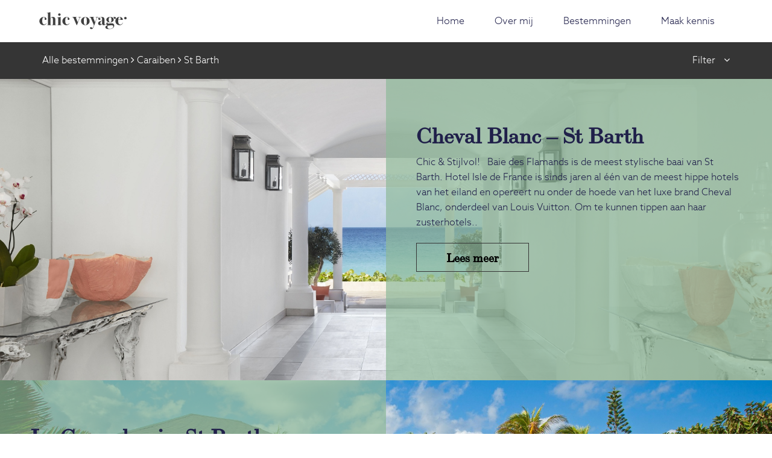

--- FILE ---
content_type: text/html; charset=UTF-8
request_url: https://chicvoyage.nl/category/bestemmingen/caraiben/st-barth/
body_size: 8870
content:
<!DOCTYPE html>
<html lang="nl">
  <head>
    <meta charset="utf-8">
    <meta name="viewport" content="width=device-width, initial-scale=1, user-scalable=no">

    <title>
      St Barth -    Chic Voyage    </title>
<link data-rocket-prefetch href="https://www.googletagmanager.com" rel="dns-prefetch">
<link data-rocket-prefetch href="https://www.google-analytics.com" rel="dns-prefetch">
<link data-rocket-prefetch href="https://maxcdn.bootstrapcdn.com" rel="dns-prefetch">
<link data-rocket-prefetch href="https://use.typekit.net" rel="dns-prefetch">
<link data-rocket-prefetch href="https://code.jquery.com" rel="dns-prefetch"><link rel="preload" data-rocket-preload as="image" href="https://chicvoyage.nl/wp-content/uploads/Cheval-Blanc-St-Barth-21.jpg" fetchpriority="high">
    <meta name='robots' content='index, follow, max-image-preview:large, max-snippet:-1, max-video-preview:-1' />
	<style>img:is([sizes="auto" i], [sizes^="auto," i]) { contain-intrinsic-size: 3000px 1500px }</style>
	
	<!-- This site is optimized with the Yoast SEO plugin v26.7 - https://yoast.com/wordpress/plugins/seo/ -->
	<link rel="canonical" href="https://chicvoyage.nl/category/bestemmingen/caraiben/st-barth/" />
	<meta property="og:locale" content="nl_NL" />
	<meta property="og:type" content="article" />
	<meta property="og:title" content="St Barth -" />
	<meta property="og:url" content="https://chicvoyage.nl/category/bestemmingen/caraiben/st-barth/" />
	<meta property="og:site_name" content="Chic Voyage" />
	<meta name="twitter:card" content="summary_large_image" />
	<script type="application/ld+json" class="yoast-schema-graph">{"@context":"https://schema.org","@graph":[{"@type":"CollectionPage","@id":"https://chicvoyage.nl/category/bestemmingen/caraiben/st-barth/","url":"https://chicvoyage.nl/category/bestemmingen/caraiben/st-barth/","name":"St Barth -","isPartOf":{"@id":"https://chicvoyage.nl/#website"},"primaryImageOfPage":{"@id":"https://chicvoyage.nl/category/bestemmingen/caraiben/st-barth/#primaryimage"},"image":{"@id":"https://chicvoyage.nl/category/bestemmingen/caraiben/st-barth/#primaryimage"},"thumbnailUrl":"https://chicvoyage.nl/wp-content/uploads/Cheval-Blanc-St-Barth-21.jpg","breadcrumb":{"@id":"https://chicvoyage.nl/category/bestemmingen/caraiben/st-barth/#breadcrumb"},"inLanguage":"nl-NL"},{"@type":"ImageObject","inLanguage":"nl-NL","@id":"https://chicvoyage.nl/category/bestemmingen/caraiben/st-barth/#primaryimage","url":"https://chicvoyage.nl/wp-content/uploads/Cheval-Blanc-St-Barth-21.jpg","contentUrl":"https://chicvoyage.nl/wp-content/uploads/Cheval-Blanc-St-Barth-21.jpg","width":1944,"height":1296},{"@type":"BreadcrumbList","@id":"https://chicvoyage.nl/category/bestemmingen/caraiben/st-barth/#breadcrumb","itemListElement":[{"@type":"ListItem","position":1,"name":"Home","item":"https://chicvoyage.nl/"},{"@type":"ListItem","position":2,"name":"Alle bestemmingen","item":"https://chicvoyage.nl/category/bestemmingen/"},{"@type":"ListItem","position":3,"name":"Caraiben","item":"https://chicvoyage.nl/category/bestemmingen/caraiben/"},{"@type":"ListItem","position":4,"name":"St Barth"}]},{"@type":"WebSite","@id":"https://chicvoyage.nl/#website","url":"https://chicvoyage.nl/","name":"Chic Voyage","description":"Uw concierge in luxury travelservices &amp; lifestyle affairs","publisher":{"@id":"https://chicvoyage.nl/#organization"},"potentialAction":[{"@type":"SearchAction","target":{"@type":"EntryPoint","urlTemplate":"https://chicvoyage.nl/?s={search_term_string}"},"query-input":{"@type":"PropertyValueSpecification","valueRequired":true,"valueName":"search_term_string"}}],"inLanguage":"nl-NL"},{"@type":"Organization","@id":"https://chicvoyage.nl/#organization","name":"Chic Voyage","url":"https://chicvoyage.nl/","logo":{"@type":"ImageObject","inLanguage":"nl-NL","@id":"https://chicvoyage.nl/#/schema/logo/image/","url":"https://chicvoyage.nl/wp-content/uploads/chic-voyage-google.png","contentUrl":"https://chicvoyage.nl/wp-content/uploads/chic-voyage-google.png","width":112,"height":112,"caption":"Chic Voyage"},"image":{"@id":"https://chicvoyage.nl/#/schema/logo/image/"},"sameAs":["https://www.facebook.com/Chic-Voyage-380651042093701/","https://instagram.com/chic_voyage"]}]}</script>
	<!-- / Yoast SEO plugin. -->



<link rel="alternate" type="application/rss+xml" title="Chic Voyage &raquo; St Barth categorie feed" href="https://chicvoyage.nl/category/bestemmingen/caraiben/st-barth/feed/" />
<style id='wp-emoji-styles-inline-css' type='text/css'>

	img.wp-smiley, img.emoji {
		display: inline !important;
		border: none !important;
		box-shadow: none !important;
		height: 1em !important;
		width: 1em !important;
		margin: 0 0.07em !important;
		vertical-align: -0.1em !important;
		background: none !important;
		padding: 0 !important;
	}
</style>
<link rel='stylesheet' id='wp-block-library-css' href='https://chicvoyage.nl/wp-includes/css/dist/block-library/style.min.css?ver=6.8.3' type='text/css' media='all' />
<style id='classic-theme-styles-inline-css' type='text/css'>
/*! This file is auto-generated */
.wp-block-button__link{color:#fff;background-color:#32373c;border-radius:9999px;box-shadow:none;text-decoration:none;padding:calc(.667em + 2px) calc(1.333em + 2px);font-size:1.125em}.wp-block-file__button{background:#32373c;color:#fff;text-decoration:none}
</style>
<style id='global-styles-inline-css' type='text/css'>
:root{--wp--preset--aspect-ratio--square: 1;--wp--preset--aspect-ratio--4-3: 4/3;--wp--preset--aspect-ratio--3-4: 3/4;--wp--preset--aspect-ratio--3-2: 3/2;--wp--preset--aspect-ratio--2-3: 2/3;--wp--preset--aspect-ratio--16-9: 16/9;--wp--preset--aspect-ratio--9-16: 9/16;--wp--preset--color--black: #000000;--wp--preset--color--cyan-bluish-gray: #abb8c3;--wp--preset--color--white: #ffffff;--wp--preset--color--pale-pink: #f78da7;--wp--preset--color--vivid-red: #cf2e2e;--wp--preset--color--luminous-vivid-orange: #ff6900;--wp--preset--color--luminous-vivid-amber: #fcb900;--wp--preset--color--light-green-cyan: #7bdcb5;--wp--preset--color--vivid-green-cyan: #00d084;--wp--preset--color--pale-cyan-blue: #8ed1fc;--wp--preset--color--vivid-cyan-blue: #0693e3;--wp--preset--color--vivid-purple: #9b51e0;--wp--preset--gradient--vivid-cyan-blue-to-vivid-purple: linear-gradient(135deg,rgba(6,147,227,1) 0%,rgb(155,81,224) 100%);--wp--preset--gradient--light-green-cyan-to-vivid-green-cyan: linear-gradient(135deg,rgb(122,220,180) 0%,rgb(0,208,130) 100%);--wp--preset--gradient--luminous-vivid-amber-to-luminous-vivid-orange: linear-gradient(135deg,rgba(252,185,0,1) 0%,rgba(255,105,0,1) 100%);--wp--preset--gradient--luminous-vivid-orange-to-vivid-red: linear-gradient(135deg,rgba(255,105,0,1) 0%,rgb(207,46,46) 100%);--wp--preset--gradient--very-light-gray-to-cyan-bluish-gray: linear-gradient(135deg,rgb(238,238,238) 0%,rgb(169,184,195) 100%);--wp--preset--gradient--cool-to-warm-spectrum: linear-gradient(135deg,rgb(74,234,220) 0%,rgb(151,120,209) 20%,rgb(207,42,186) 40%,rgb(238,44,130) 60%,rgb(251,105,98) 80%,rgb(254,248,76) 100%);--wp--preset--gradient--blush-light-purple: linear-gradient(135deg,rgb(255,206,236) 0%,rgb(152,150,240) 100%);--wp--preset--gradient--blush-bordeaux: linear-gradient(135deg,rgb(254,205,165) 0%,rgb(254,45,45) 50%,rgb(107,0,62) 100%);--wp--preset--gradient--luminous-dusk: linear-gradient(135deg,rgb(255,203,112) 0%,rgb(199,81,192) 50%,rgb(65,88,208) 100%);--wp--preset--gradient--pale-ocean: linear-gradient(135deg,rgb(255,245,203) 0%,rgb(182,227,212) 50%,rgb(51,167,181) 100%);--wp--preset--gradient--electric-grass: linear-gradient(135deg,rgb(202,248,128) 0%,rgb(113,206,126) 100%);--wp--preset--gradient--midnight: linear-gradient(135deg,rgb(2,3,129) 0%,rgb(40,116,252) 100%);--wp--preset--font-size--small: 13px;--wp--preset--font-size--medium: 20px;--wp--preset--font-size--large: 36px;--wp--preset--font-size--x-large: 42px;--wp--preset--spacing--20: 0.44rem;--wp--preset--spacing--30: 0.67rem;--wp--preset--spacing--40: 1rem;--wp--preset--spacing--50: 1.5rem;--wp--preset--spacing--60: 2.25rem;--wp--preset--spacing--70: 3.38rem;--wp--preset--spacing--80: 5.06rem;--wp--preset--shadow--natural: 6px 6px 9px rgba(0, 0, 0, 0.2);--wp--preset--shadow--deep: 12px 12px 50px rgba(0, 0, 0, 0.4);--wp--preset--shadow--sharp: 6px 6px 0px rgba(0, 0, 0, 0.2);--wp--preset--shadow--outlined: 6px 6px 0px -3px rgba(255, 255, 255, 1), 6px 6px rgba(0, 0, 0, 1);--wp--preset--shadow--crisp: 6px 6px 0px rgba(0, 0, 0, 1);}:where(.is-layout-flex){gap: 0.5em;}:where(.is-layout-grid){gap: 0.5em;}body .is-layout-flex{display: flex;}.is-layout-flex{flex-wrap: wrap;align-items: center;}.is-layout-flex > :is(*, div){margin: 0;}body .is-layout-grid{display: grid;}.is-layout-grid > :is(*, div){margin: 0;}:where(.wp-block-columns.is-layout-flex){gap: 2em;}:where(.wp-block-columns.is-layout-grid){gap: 2em;}:where(.wp-block-post-template.is-layout-flex){gap: 1.25em;}:where(.wp-block-post-template.is-layout-grid){gap: 1.25em;}.has-black-color{color: var(--wp--preset--color--black) !important;}.has-cyan-bluish-gray-color{color: var(--wp--preset--color--cyan-bluish-gray) !important;}.has-white-color{color: var(--wp--preset--color--white) !important;}.has-pale-pink-color{color: var(--wp--preset--color--pale-pink) !important;}.has-vivid-red-color{color: var(--wp--preset--color--vivid-red) !important;}.has-luminous-vivid-orange-color{color: var(--wp--preset--color--luminous-vivid-orange) !important;}.has-luminous-vivid-amber-color{color: var(--wp--preset--color--luminous-vivid-amber) !important;}.has-light-green-cyan-color{color: var(--wp--preset--color--light-green-cyan) !important;}.has-vivid-green-cyan-color{color: var(--wp--preset--color--vivid-green-cyan) !important;}.has-pale-cyan-blue-color{color: var(--wp--preset--color--pale-cyan-blue) !important;}.has-vivid-cyan-blue-color{color: var(--wp--preset--color--vivid-cyan-blue) !important;}.has-vivid-purple-color{color: var(--wp--preset--color--vivid-purple) !important;}.has-black-background-color{background-color: var(--wp--preset--color--black) !important;}.has-cyan-bluish-gray-background-color{background-color: var(--wp--preset--color--cyan-bluish-gray) !important;}.has-white-background-color{background-color: var(--wp--preset--color--white) !important;}.has-pale-pink-background-color{background-color: var(--wp--preset--color--pale-pink) !important;}.has-vivid-red-background-color{background-color: var(--wp--preset--color--vivid-red) !important;}.has-luminous-vivid-orange-background-color{background-color: var(--wp--preset--color--luminous-vivid-orange) !important;}.has-luminous-vivid-amber-background-color{background-color: var(--wp--preset--color--luminous-vivid-amber) !important;}.has-light-green-cyan-background-color{background-color: var(--wp--preset--color--light-green-cyan) !important;}.has-vivid-green-cyan-background-color{background-color: var(--wp--preset--color--vivid-green-cyan) !important;}.has-pale-cyan-blue-background-color{background-color: var(--wp--preset--color--pale-cyan-blue) !important;}.has-vivid-cyan-blue-background-color{background-color: var(--wp--preset--color--vivid-cyan-blue) !important;}.has-vivid-purple-background-color{background-color: var(--wp--preset--color--vivid-purple) !important;}.has-black-border-color{border-color: var(--wp--preset--color--black) !important;}.has-cyan-bluish-gray-border-color{border-color: var(--wp--preset--color--cyan-bluish-gray) !important;}.has-white-border-color{border-color: var(--wp--preset--color--white) !important;}.has-pale-pink-border-color{border-color: var(--wp--preset--color--pale-pink) !important;}.has-vivid-red-border-color{border-color: var(--wp--preset--color--vivid-red) !important;}.has-luminous-vivid-orange-border-color{border-color: var(--wp--preset--color--luminous-vivid-orange) !important;}.has-luminous-vivid-amber-border-color{border-color: var(--wp--preset--color--luminous-vivid-amber) !important;}.has-light-green-cyan-border-color{border-color: var(--wp--preset--color--light-green-cyan) !important;}.has-vivid-green-cyan-border-color{border-color: var(--wp--preset--color--vivid-green-cyan) !important;}.has-pale-cyan-blue-border-color{border-color: var(--wp--preset--color--pale-cyan-blue) !important;}.has-vivid-cyan-blue-border-color{border-color: var(--wp--preset--color--vivid-cyan-blue) !important;}.has-vivid-purple-border-color{border-color: var(--wp--preset--color--vivid-purple) !important;}.has-vivid-cyan-blue-to-vivid-purple-gradient-background{background: var(--wp--preset--gradient--vivid-cyan-blue-to-vivid-purple) !important;}.has-light-green-cyan-to-vivid-green-cyan-gradient-background{background: var(--wp--preset--gradient--light-green-cyan-to-vivid-green-cyan) !important;}.has-luminous-vivid-amber-to-luminous-vivid-orange-gradient-background{background: var(--wp--preset--gradient--luminous-vivid-amber-to-luminous-vivid-orange) !important;}.has-luminous-vivid-orange-to-vivid-red-gradient-background{background: var(--wp--preset--gradient--luminous-vivid-orange-to-vivid-red) !important;}.has-very-light-gray-to-cyan-bluish-gray-gradient-background{background: var(--wp--preset--gradient--very-light-gray-to-cyan-bluish-gray) !important;}.has-cool-to-warm-spectrum-gradient-background{background: var(--wp--preset--gradient--cool-to-warm-spectrum) !important;}.has-blush-light-purple-gradient-background{background: var(--wp--preset--gradient--blush-light-purple) !important;}.has-blush-bordeaux-gradient-background{background: var(--wp--preset--gradient--blush-bordeaux) !important;}.has-luminous-dusk-gradient-background{background: var(--wp--preset--gradient--luminous-dusk) !important;}.has-pale-ocean-gradient-background{background: var(--wp--preset--gradient--pale-ocean) !important;}.has-electric-grass-gradient-background{background: var(--wp--preset--gradient--electric-grass) !important;}.has-midnight-gradient-background{background: var(--wp--preset--gradient--midnight) !important;}.has-small-font-size{font-size: var(--wp--preset--font-size--small) !important;}.has-medium-font-size{font-size: var(--wp--preset--font-size--medium) !important;}.has-large-font-size{font-size: var(--wp--preset--font-size--large) !important;}.has-x-large-font-size{font-size: var(--wp--preset--font-size--x-large) !important;}
:where(.wp-block-post-template.is-layout-flex){gap: 1.25em;}:where(.wp-block-post-template.is-layout-grid){gap: 1.25em;}
:where(.wp-block-columns.is-layout-flex){gap: 2em;}:where(.wp-block-columns.is-layout-grid){gap: 2em;}
:root :where(.wp-block-pullquote){font-size: 1.5em;line-height: 1.6;}
</style>
<link rel='stylesheet' id='bootstrap_css-css' href='https://chicvoyage.nl/wp-content/themes/chicvoyage/css/bootstrap.min.css?ver=6.8.3' type='text/css' media='all' />
<link rel='stylesheet' id='normalize_css-css' href='https://chicvoyage.nl/wp-content/themes/chicvoyage/css/normalize.css?ver=6.8.3' type='text/css' media='all' />
<link rel='stylesheet' id='animate_css-css' href='https://chicvoyage.nl/wp-content/themes/chicvoyage/css/animate.css?ver=6.8.3' type='text/css' media='all' />
<link rel='stylesheet' id='flexslider_css-css' href='https://chicvoyage.nl/wp-content/themes/chicvoyage/css/flexslider.css?ver=6.8.3' type='text/css' media='all' />
<link rel='stylesheet' id='rangeslider_css-css' href='https://chicvoyage.nl/wp-content/themes/chicvoyage/css/rangeslider.css?ver=6.8.3' type='text/css' media='all' />
<link rel='stylesheet' id='main_css-css' href='https://chicvoyage.nl/wp-content/themes/chicvoyage/style.css?ver=6.8.3' type='text/css' media='all' />
<link rel='stylesheet' id='theme_css-css' href='https://chicvoyage.nl/wp-content/themes/chicvoyage/css/theme.css?ver=6.8.3' type='text/css' media='all' />
<link rel='stylesheet' id='theme-css-css' href='https://chicvoyage.nl/wp-content/themes/chicvoyage/css/master/theme.css?ver=1761634230' type='text/css' media='all' />
<script type="text/javascript" src="https://chicvoyage.nl/wp-includes/js/jquery/jquery.min.js?ver=3.7.1" id="jquery-core-js"></script>
<script type="text/javascript" src="https://chicvoyage.nl/wp-includes/js/jquery/jquery-migrate.min.js?ver=3.4.1" id="jquery-migrate-js"></script>
<link rel="https://api.w.org/" href="https://chicvoyage.nl/wp-json/" /><link rel="alternate" title="JSON" type="application/json" href="https://chicvoyage.nl/wp-json/wp/v2/categories/31" /><link rel="EditURI" type="application/rsd+xml" title="RSD" href="https://chicvoyage.nl/xmlrpc.php?rsd" />
<meta name="generator" content="WordPress 6.8.3" />
<meta name="generator" content="WPML ver:4.8.6 stt:37,1,4;" />
<!-- Vallonic WordPress Framework --><link rel="stylesheet" type="text/css" href="https://chicvoyage.nl/wp-content/plugins/wpfw/assets/css/style.frontend.css"><!-- Google thumbnail -->
<meta name="thumbnail" content="https://chicvoyage.nl/wp-content/uploads/chic-voyage-google.png" />    <link rel="stylesheet" href="//maxcdn.bootstrapcdn.com/font-awesome/4.3.0/css/font-awesome.min.css">
    <script src="//use.typekit.net/zbi4cwz.js"></script>
    <script>try{Typekit.load();}catch(e){}</script>
    <link rel="shortcut icon" href="https://chicvoyage.nl/wp-content/themes/chicvoyage/favicon.ico">
    <link rel="icon" type="image/png" href="https://chicvoyage.nl/wp-content/themes/chicvoyage/favicon-32x32.png" sizes="32x32">
    <link rel="icon" type="image/png" href="https://chicvoyage.nl/wp-content/themes/chicvoyage/favicon-96x96.png" sizes="96x96">
    <link rel="icon" type="image/png" href="https://chicvoyage.nl/wp-content/themes/chicvoyage/favicon-16x16.png" sizes="16x16">
    <meta name="theme-color" content="#ffffff">
  <meta name="generator" content="WP Rocket 3.20.3" data-wpr-features="wpr_preconnect_external_domains wpr_oci wpr_image_dimensions wpr_preload_links wpr_desktop" /></head>

  <body class="archive category category-st-barth category-31 wp-theme-chicvoyage" >

  <nav class="navbar  navbar-fixed-top">
    <div  class="container">
        <div class="navbar-header">
          <button type="button" class="navbar-toggle collapsed" data-toggle="collapse" data-target="#navbar" aria-expanded="false" aria-controls="navbar">
            <span class="sr-only">Toggle navigation</span>
            <span class="icon-bar"></span>
            <span class="icon-bar"></span>
            <span class="icon-bar"></span>
          </button>
          <a class="navbar-brand" href="https://chicvoyage.nl"><img width="197" height="40" src="https://chicvoyage.nl/wp-content/themes/chicvoyage/img/chicvoyage-logo-small.svg" alt=""></a>
        </div>
        <div id="navbar" class="collapse navbar-collapse">
          <ul class="nav navbar-nav navbar-right">
              <li id="menu-item-556" class="menu-item menu-item-type-post_type menu-item-object-page menu-item-home menu-item-556"><a href="https://chicvoyage.nl/">Home</a></li>
<li id="menu-item-19" class="menu-item menu-item-type-post_type menu-item-object-page menu-item-19"><a href="https://chicvoyage.nl/over/">Over mij</a></li>
<li id="menu-item-97" class="menu-item menu-item-type-taxonomy menu-item-object-category current-category-ancestor menu-item-97"><a href="https://chicvoyage.nl/category/bestemmingen/">Bestemmingen</a></li>
<li id="menu-item-18" class="menu-item menu-item-type-post_type menu-item-object-page menu-item-18"><a href="https://chicvoyage.nl/maak-kennis/">Maak kennis</a></li>
          </ul>
        </div>
      </div>
  </nav>
<div  class="filter clearfix">
    <div  class="filter-bar">
        <div  class="container">
            <div  class="row">
                <div class="col-xs-8 breadcrumb">
                    <a href="https://chicvoyage.nl/category/bestemmingen/">Alle bestemmingen</a> <i class="fa fa-angle-right"></i> <a href="https://chicvoyage.nl/category/bestemmingen/caraiben/">Caraiben</a> <i class="fa fa-angle-right"></i> <a href="https://chicvoyage.nl/category/bestemmingen/caraiben/st-barth/">St Barth</a> <i class="fa fa-angle-right"></i>                 </div>
                <div class="col-xs-4 filter-link">
                    Filter <i class="fa fa-angle-down"></i>
                </div>
            </div>
        </div>
    </div>
    <div  class="container filter-content">
        <div  class="row delen">
                                        <div class="filter-5" data-color="#b8bab9" data-worldpart="afrika" style="border-bottom: 5px solid #b8bab9">Afrika                <ul class="list-unstyled">
                                                                                            <li class="afrika"><a href="https://chicvoyage.nl/category/bestemmingen/afrika/malawi/">malawi</a></li>
                                                                                                    <li class="afrika"><a href="https://chicvoyage.nl/category/bestemmingen/afrika/namibie/">namibie</a></li>
                                                                                                    <li class="afrika"><a href="https://chicvoyage.nl/category/bestemmingen/afrika/tanzania/">tanzania</a></li>
                                                                                                    <li class="afrika"><a href="https://chicvoyage.nl/category/bestemmingen/afrika/marokko/">marokko</a></li>
                                                                                                    <li class="afrika"><a href="https://chicvoyage.nl/category/bestemmingen/afrika/zuid-afrika/">zuid-afrika</a></li>
                                                                    </ul>

                            </div>
                                                <div class="filter-5" data-color="#ededa8" data-worldpart="azie" style="border-bottom: 5px solid #ededa8">Azië                <ul class="list-unstyled">
                                                                                            <li class="azie"><a href="https://chicvoyage.nl/category/bestemmingen/azie/india/">india</a></li>
                                                                                                    <li class="azie"><a href="https://chicvoyage.nl/category/bestemmingen/azie/indonesie/">indonesie</a></li>
                                                                                                    <li class="azie"><a href="https://chicvoyage.nl/category/bestemmingen/azie/maleisie/">maleisie</a></li>
                                                                                                    <li class="azie"><a href="https://chicvoyage.nl/category/bestemmingen/azie/thailand/">thailand</a></li>
                                                                    </ul>

                            </div>
                                                <div class="filter-5" data-color="#8fba9a" data-worldpart="caraiben" style="border-bottom: 5px solid #8fba9a">Caraiben                <ul class="list-unstyled">
                                                                                            <li class="caraiben"><a href="https://chicvoyage.nl/category/bestemmingen/caraiben/bonaire/">bonaire</a></li>
                                                                                                    <li class="caraiben"><a href="https://chicvoyage.nl/category/bestemmingen/caraiben/st-maarten/">st-maarten</a></li>
                                                                                                    <li class="caraiben"><a href="https://chicvoyage.nl/category/bestemmingen/caraiben/aruba/">aruba</a></li>
                                                                                                    <li class="caraiben"><a href="https://chicvoyage.nl/category/bestemmingen/caraiben/anguilla/">anguilla</a></li>
                                                                                                    <li class="caraiben"><a href="https://chicvoyage.nl/category/bestemmingen/caraiben/st-barth/">st-barth</a></li>
                                                                    </ul>

                            </div>
                                                <div class="filter-5" data-color="#dfd3ea" data-worldpart="europa" style="border-bottom: 5px solid #dfd3ea">Europa                <ul class="list-unstyled">
                                                                                            <li class="europa"><a href="https://chicvoyage.nl/category/bestemmingen/europa/frankrijk/">frankrijk</a></li>
                                                                                                    <li class="europa"><a href="https://chicvoyage.nl/category/bestemmingen/europa/griekenland/">griekenland</a></li>
                                                                                                    <li class="europa"><a href="https://chicvoyage.nl/category/bestemmingen/europa/italie/">italie</a></li>
                                                                                                    <li class="europa"><a href="https://chicvoyage.nl/category/bestemmingen/europa/portugal/">portugal</a></li>
                                                                                                    <li class="europa"><a href="https://chicvoyage.nl/category/bestemmingen/europa/spanje/">spanje</a></li>
                                                                    </ul>

                            </div>
                                                <div class="filter-5" data-color="#9ae7ed" data-worldpart="indische-oceaan" style="border-bottom: 5px solid #9ae7ed">Indische Oceaan                <ul class="list-unstyled">
                                                                                            <li class="indische-oceaan"><a href="https://chicvoyage.nl/category/bestemmingen/indische-oceaan/malediven/">malediven</a></li>
                                                                                                    <li class="indische-oceaan"><a href="https://chicvoyage.nl/category/bestemmingen/indische-oceaan/mauritius/">mauritius</a></li>
                                                                                                    <li class="indische-oceaan"><a href="https://chicvoyage.nl/category/bestemmingen/indische-oceaan/seychellen/">seychellen</a></li>
                                                                    </ul>

                            </div>
                                                <div class="filter-5" data-color="#bee5c3" data-worldpart="latijns-amerika" style="border-bottom: 5px solid #bee5c3">Latijns Amerika                <ul class="list-unstyled">
                                                                                            <li class="latijns-amerika"><a href="https://chicvoyage.nl/category/bestemmingen/latijns-amerika/peru/">peru</a></li>
                                                                                                    <li class="latijns-amerika"><a href="https://chicvoyage.nl/category/bestemmingen/latijns-amerika/brazilie/">brazilie</a></li>
                                                                                                    <li class="latijns-amerika"><a href="https://chicvoyage.nl/category/bestemmingen/latijns-amerika/mexico/">mexico</a></li>
                                                                    </ul>

                            </div>
                                                <div class="filter-5" data-color="#ddb67c" data-worldpart="midden-oosten" style="border-bottom: 5px solid #ddb67c">Midden Oosten                <ul class="list-unstyled">
                                                                                            <li class="midden-oosten"><a href="https://chicvoyage.nl/category/bestemmingen/midden-oosten/abu-dhabi/">abu-dhabi</a></li>
                                                                                                    <li class="midden-oosten"><a href="https://chicvoyage.nl/category/bestemmingen/midden-oosten/dubai/">dubai</a></li>
                                                                                                    <li class="midden-oosten"><a href="https://chicvoyage.nl/category/bestemmingen/midden-oosten/oman/">oman</a></li>
                                                                                                    <li class="midden-oosten"><a href="https://chicvoyage.nl/category/bestemmingen/midden-oosten/ras-al-khaimah/">ras-al-khaimah</a></li>
                                                                    </ul>

                            </div>
                                                <div class="filter-5" data-color="#e0acd5" data-worldpart="noord-amerika" style="border-bottom: 5px solid #e0acd5">Noord Amerika                <ul class="list-unstyled">
                                                                                            <li class="noord-amerika"><a href="https://chicvoyage.nl/category/bestemmingen/noord-amerika/miami/">miami</a></li>
                                                                                                    <li class="noord-amerika"><a href="https://chicvoyage.nl/category/bestemmingen/noord-amerika/new-york/">new-york</a></li>
                                                                    </ul>

                            </div>
                                                <div class="filter-5" data-color="#8e807a" data-worldpart="specials" style="border-bottom: 5px solid #8e807a">Specials                <ul class="list-unstyled">
                                                                                            <li class="specials"><a href="https://chicvoyage.nl/category/bestemmingen/specials/cruises/">cruises</a></li>
                                                                                                    <li class="specials"><a href="https://chicvoyage.nl/category/bestemmingen/specials/rondreizen/">rondreizen</a></li>
                                                                    </ul>

                            </div>
                            </div>
        <div  class="row landen">
            <div class="col-sm-12">

                </div>
        </div>
    </div>
</div>
<section  id="blog" class="clearfix">
    <div  class="container-fluid blog-container">


                                                                        <div  class="row blog-post" style="background-image: url('https://chicvoyage.nl/wp-content/uploads/Cheval-Blanc-St-Barth-21.jpg')">
                <div class="col-sm-9 col-sm-offset-3 col-md-6 col-md-offset-6 text-area" style="background-color: rgba(143 , 186 , 154, 0.7);">
                    <h2>Cheval Blanc &#8211; St Barth</h2>
                    <p>Chic &amp; Stijlvol! &nbsp; Baie des Flamands is de meest stylische baai van St Barth. Hotel Isle de France is sinds jaren al één van de meest hippe hotels van het eiland en opereert nu onder de hoede van het luxe brand Cheval Blanc, onderdeel van Louis Vuitton. Om te kunnen tippen aan haar zusterhotels..</p>
                    <a href="https://chicvoyage.nl/bestemmingen/caraiben/st-barth/cheval-blanc-st-barth-isle-de-france/" class="btn btn-primary">Lees meer</a>
                </div>
            </div>

                                                                <div  class="row blog-post" style="background-image: url('https://chicvoyage.nl/wp-content/uploads/Le-Guanahani-St-Barth-3.jpg')">
                <div class="col-sm-9 col-md-6 text-area " style="background-color: rgba(143 , 186 , 154, 0.7);">
                    <h2>Le Guanahani &#8211; St Barth</h2>
                    <p>Elegante Franse touch! &nbsp; Het betoverende St Barth staat garant voor verleidelijke stranden, een helderblauwe zee, uitzonderlijke gastronomie en trendy boutiques. Alles perfect gemixt met een elegante Franse touch. Het eiland staat ook bekend om zijn goede nachtleven. Het is best lastig kiezen uit Le Ti in Pointe Milou en Nikki Beach in St Jean&#8230;</p>
                    <a href="https://chicvoyage.nl/bestemmingen/caraiben/st-barth/le-guanahani-st-barth/" class="btn btn-primary">Lees meer</a>
                </div>
            </div>
                                <ul class="list-unstyled infinite-nav hidden">
              <li class="previous"></li>
              <li class="next pull-right"></li>
            </ul>
    </div>
</section>

	<footer  id="footer">
		<div class="container">
			<div  class="row">
				<div class="col-sm-12 text-center">
					<img width="197" height="40" src="https://chicvoyage.nl/wp-content/themes/chicvoyage/img/chicvoyage-logo-small.svg" alt="">
				</div>
			</div>
			<div class="row">
				<div class="col-sm-12">
					<ul class="social-links clearfix">
						<li><a href="https://www.facebook.com/pages/Chic-Voyage/380651042093701" target="_blank"><i class="fa fa-facebook"></i></a></li>
						<li><a href="http://www.twitter.com/chic_voyage" target="_blank"><i class="fa fa-twitter"></i></a></li>
						<li><a href="http://www.instagram.com/chic_voyage" target="_blank"><i class="fa fa-instagram"></i></a></li>
						<li><a href="http://www.pinterest.com/Voyagechic/" target="_blank"><i class="fa fa-pinterest-p"></i></a></li>
					</ul>
					<ul class="list-unstyled text-center">
						<li><a href="/algemene-voorwaarden/">Algemene voorwaarden</a></li>
						<li><a href="tel:0031621527333">+31 (0)6 21 52 73 33</a></li>
						<li><a href="mailto:info@chicvoyage.nl">info@chicvoyage.nl</a></li>
						<li><a href="http://www.chicvoyage.nl">chicvoyage.nl</a></li>
					</ul>
				</div>
			</div>
		</div>
	</footer>
<script src="//code.jquery.com/jquery-1.11.3.min.js"></script>
<script type="speculationrules">
{"prefetch":[{"source":"document","where":{"and":[{"href_matches":"\/*"},{"not":{"href_matches":["\/wp-*.php","\/wp-admin\/*","\/wp-content\/uploads\/*","\/wp-content\/*","\/wp-content\/plugins\/*","\/wp-content\/themes\/chicvoyage\/*","\/*\\?(.+)"]}},{"not":{"selector_matches":"a[rel~=\"nofollow\"]"}},{"not":{"selector_matches":".no-prefetch, .no-prefetch a"}}]},"eagerness":"conservative"}]}
</script>
<script type="text/javascript" id="kj-wp-rocket-print-cookies-js-extra">
/* <![CDATA[ */
var wp_rocket_ajax_object = {"ajax_url":"https:\/\/chicvoyage.nl\/wp-admin\/admin-ajax.php"};
/* ]]> */
</script>
<script type="text/javascript" src="https://chicvoyage.nl/wp-content/plugins/kwaaijongens/assets/js/wp-rocket-cookie-scripts.js?ver=4.0.2" id="kj-wp-rocket-print-cookies-js"></script>
<script type="text/javascript" id="rocket-browser-checker-js-after">
/* <![CDATA[ */
"use strict";var _createClass=function(){function defineProperties(target,props){for(var i=0;i<props.length;i++){var descriptor=props[i];descriptor.enumerable=descriptor.enumerable||!1,descriptor.configurable=!0,"value"in descriptor&&(descriptor.writable=!0),Object.defineProperty(target,descriptor.key,descriptor)}}return function(Constructor,protoProps,staticProps){return protoProps&&defineProperties(Constructor.prototype,protoProps),staticProps&&defineProperties(Constructor,staticProps),Constructor}}();function _classCallCheck(instance,Constructor){if(!(instance instanceof Constructor))throw new TypeError("Cannot call a class as a function")}var RocketBrowserCompatibilityChecker=function(){function RocketBrowserCompatibilityChecker(options){_classCallCheck(this,RocketBrowserCompatibilityChecker),this.passiveSupported=!1,this._checkPassiveOption(this),this.options=!!this.passiveSupported&&options}return _createClass(RocketBrowserCompatibilityChecker,[{key:"_checkPassiveOption",value:function(self){try{var options={get passive(){return!(self.passiveSupported=!0)}};window.addEventListener("test",null,options),window.removeEventListener("test",null,options)}catch(err){self.passiveSupported=!1}}},{key:"initRequestIdleCallback",value:function(){!1 in window&&(window.requestIdleCallback=function(cb){var start=Date.now();return setTimeout(function(){cb({didTimeout:!1,timeRemaining:function(){return Math.max(0,50-(Date.now()-start))}})},1)}),!1 in window&&(window.cancelIdleCallback=function(id){return clearTimeout(id)})}},{key:"isDataSaverModeOn",value:function(){return"connection"in navigator&&!0===navigator.connection.saveData}},{key:"supportsLinkPrefetch",value:function(){var elem=document.createElement("link");return elem.relList&&elem.relList.supports&&elem.relList.supports("prefetch")&&window.IntersectionObserver&&"isIntersecting"in IntersectionObserverEntry.prototype}},{key:"isSlowConnection",value:function(){return"connection"in navigator&&"effectiveType"in navigator.connection&&("2g"===navigator.connection.effectiveType||"slow-2g"===navigator.connection.effectiveType)}}]),RocketBrowserCompatibilityChecker}();
/* ]]> */
</script>
<script type="text/javascript" id="rocket-preload-links-js-extra">
/* <![CDATA[ */
var RocketPreloadLinksConfig = {"excludeUris":"\/(?:.+\/)?feed(?:\/(?:.+\/?)?)?$|\/(?:.+\/)?embed\/|\/(index.php\/)?(.*)wp-json(\/.*|$)|\/refer\/|\/go\/|\/recommend\/|\/recommends\/","usesTrailingSlash":"1","imageExt":"jpg|jpeg|gif|png|tiff|bmp|webp|avif|pdf|doc|docx|xls|xlsx|php","fileExt":"jpg|jpeg|gif|png|tiff|bmp|webp|avif|pdf|doc|docx|xls|xlsx|php|html|htm","siteUrl":"https:\/\/chicvoyage.nl","onHoverDelay":"100","rateThrottle":"3"};
/* ]]> */
</script>
<script type="text/javascript" id="rocket-preload-links-js-after">
/* <![CDATA[ */
(function() {
"use strict";var r="function"==typeof Symbol&&"symbol"==typeof Symbol.iterator?function(e){return typeof e}:function(e){return e&&"function"==typeof Symbol&&e.constructor===Symbol&&e!==Symbol.prototype?"symbol":typeof e},e=function(){function i(e,t){for(var n=0;n<t.length;n++){var i=t[n];i.enumerable=i.enumerable||!1,i.configurable=!0,"value"in i&&(i.writable=!0),Object.defineProperty(e,i.key,i)}}return function(e,t,n){return t&&i(e.prototype,t),n&&i(e,n),e}}();function i(e,t){if(!(e instanceof t))throw new TypeError("Cannot call a class as a function")}var t=function(){function n(e,t){i(this,n),this.browser=e,this.config=t,this.options=this.browser.options,this.prefetched=new Set,this.eventTime=null,this.threshold=1111,this.numOnHover=0}return e(n,[{key:"init",value:function(){!this.browser.supportsLinkPrefetch()||this.browser.isDataSaverModeOn()||this.browser.isSlowConnection()||(this.regex={excludeUris:RegExp(this.config.excludeUris,"i"),images:RegExp(".("+this.config.imageExt+")$","i"),fileExt:RegExp(".("+this.config.fileExt+")$","i")},this._initListeners(this))}},{key:"_initListeners",value:function(e){-1<this.config.onHoverDelay&&document.addEventListener("mouseover",e.listener.bind(e),e.listenerOptions),document.addEventListener("mousedown",e.listener.bind(e),e.listenerOptions),document.addEventListener("touchstart",e.listener.bind(e),e.listenerOptions)}},{key:"listener",value:function(e){var t=e.target.closest("a"),n=this._prepareUrl(t);if(null!==n)switch(e.type){case"mousedown":case"touchstart":this._addPrefetchLink(n);break;case"mouseover":this._earlyPrefetch(t,n,"mouseout")}}},{key:"_earlyPrefetch",value:function(t,e,n){var i=this,r=setTimeout(function(){if(r=null,0===i.numOnHover)setTimeout(function(){return i.numOnHover=0},1e3);else if(i.numOnHover>i.config.rateThrottle)return;i.numOnHover++,i._addPrefetchLink(e)},this.config.onHoverDelay);t.addEventListener(n,function e(){t.removeEventListener(n,e,{passive:!0}),null!==r&&(clearTimeout(r),r=null)},{passive:!0})}},{key:"_addPrefetchLink",value:function(i){return this.prefetched.add(i.href),new Promise(function(e,t){var n=document.createElement("link");n.rel="prefetch",n.href=i.href,n.onload=e,n.onerror=t,document.head.appendChild(n)}).catch(function(){})}},{key:"_prepareUrl",value:function(e){if(null===e||"object"!==(void 0===e?"undefined":r(e))||!1 in e||-1===["http:","https:"].indexOf(e.protocol))return null;var t=e.href.substring(0,this.config.siteUrl.length),n=this._getPathname(e.href,t),i={original:e.href,protocol:e.protocol,origin:t,pathname:n,href:t+n};return this._isLinkOk(i)?i:null}},{key:"_getPathname",value:function(e,t){var n=t?e.substring(this.config.siteUrl.length):e;return n.startsWith("/")||(n="/"+n),this._shouldAddTrailingSlash(n)?n+"/":n}},{key:"_shouldAddTrailingSlash",value:function(e){return this.config.usesTrailingSlash&&!e.endsWith("/")&&!this.regex.fileExt.test(e)}},{key:"_isLinkOk",value:function(e){return null!==e&&"object"===(void 0===e?"undefined":r(e))&&(!this.prefetched.has(e.href)&&e.origin===this.config.siteUrl&&-1===e.href.indexOf("?")&&-1===e.href.indexOf("#")&&!this.regex.excludeUris.test(e.href)&&!this.regex.images.test(e.href))}}],[{key:"run",value:function(){"undefined"!=typeof RocketPreloadLinksConfig&&new n(new RocketBrowserCompatibilityChecker({capture:!0,passive:!0}),RocketPreloadLinksConfig).init()}}]),n}();t.run();
}());
/* ]]> */
</script>
<script type="text/javascript" src="https://chicvoyage.nl/wp-content/themes/chicvoyage/js/bootstrap.min.js?ver=6.8.3" id="bootstrap_js-js"></script>
<script type="text/javascript" src="https://chicvoyage.nl/wp-content/themes/chicvoyage/js/jquery.innerfade.js?ver=6.8.3" id="innerfade_js-js"></script>
<script type="text/javascript" src="https://chicvoyage.nl/wp-content/themes/chicvoyage/js/jquery.flexslider-min.js?ver=6.8.3" id="flexslider_js-js"></script>
<script type="text/javascript" src="https://chicvoyage.nl/wp-content/themes/chicvoyage/js/rangeslider.min.js?ver=6.8.3" id="rangeslider_js-js"></script>
<script type="text/javascript" src="https://chicvoyage.nl/wp-content/themes/chicvoyage/js/theme.js?ver=6.8.3" id="theme_js-js"></script>
<script>
  (function(i,s,o,g,r,a,m){i['GoogleAnalyticsObject']=r;i[r]=i[r]||function(){
  (i[r].q=i[r].q||[]).push(arguments)},i[r].l=1*new Date();a=s.createElement(o),
  m=s.getElementsByTagName(o)[0];a.async=1;a.src=g;m.parentNode.insertBefore(a,m)
  })(window,document,'script','//www.google-analytics.com/analytics.js','ga');

  ga('create', 'UA-66497294-1', 'auto');
  ga('send', 'pageview');

</script>

</body>
</html>


--- FILE ---
content_type: text/css; charset=utf-8
request_url: https://chicvoyage.nl/wp-content/themes/chicvoyage/style.css?ver=6.8.3
body_size: -151
content:
/*
Theme Name: Chic Voyage
Author: Fresh Apple Media Architects
Author URI: http://www.freshapple.nl/
Description:
Version: 1.0
License: GNU General Public License v2 or later
License URI: http://www.gnu.org/licenses/gpl-2.0.html
Text Domain: bootstrap-basic

*/


--- FILE ---
content_type: text/css; charset=utf-8
request_url: https://chicvoyage.nl/wp-content/themes/chicvoyage/css/theme.css?ver=6.8.3
body_size: 2291
content:
body{font-family:"azo-sans-web",Helvetica Neue,Helvetica,Arial,sans-serif;font-size:16px;line-height:1.6;color:#20204a;font-weight:300}h1,h2,h3,h4,h5,h6{margin:0;line-height:1.2;font-family:"ltc-bodoni-175",serif}h1{margin-top:0;font-size:32px;font-weight:700;color:#20204a}@media (min-width: 768px){h1{font-size:48px}}@media (min-width: 992px){h1{font-size:48px}}@media (min-width: 1200px){h1{font-size:48px}}h2{font-size:36px;font-weight:700}@media (min-width: 768px){h2{font-size:36px}}h3{font-size:36px;font-weight:500}h4{font-size:32px;font-weight:500}h5{font-size:28px;font-weight:700}h6{font-size:24px;font-weight:700}p{font-weight:300;font-size:16px;margin:0 0 1.3em 0}a{font-weight:300;color:#20204a;transition:color 0.25s ease;-webkit-transition:color 0.25s ease}a:hover{color:#fffbd6;transition:color 0.25s ease;-webkit-transition:color 0.25s ease}.bold{font-weight:700}body{background:#FFF;margin-top:70px;line-height:1.6}a:hover{color:#000}.form-control{border:1px solid #746A6A;border-radius:0px}img{max-width:100%}.page-template h4{margin:10px 0px;font-size:40px;text-align:center;padding:15px 0px}@media (min-width: 48em){.page-template h4{padding:35px 0px;margin:25px 0px}}.wpcf7-mail-sent-ok,.wpcf7-validation-errors{background-color:#FFF;border:0px !important;font-family:"ltc-bodoni-175",serif;font-size:24px;text-align:center}.wpcf7-not-valid-tip{background-color:#fa7b7b;color:#FFF !important;padding:5px;font-size:12px !important;text-transform:uppercase;font-weight:bold;text-align:right;display:inline-block;float:right}.not-found{padding:200px 0px}.not-found .btn{margin-top:50px}.container.single .page-header{margin:20px 0 0px}@media (min-width: 48em){.container.single .page-header{margin:40px 0px 0px}}.container.single .page-header h1{padding:0px 0px 20px 0px}@media (min-width: 48em){.container.single .page-header h1{padding:40px 0px 70px 0px}}.container.single .single-content{padding-left:20px}.container.single .single-images{list-style:none;padding:0px}.container.single .single-images li{height:500px;background-size:cover;background-position:center}.container.single img{margin:20px 0px}.go-back{padding:20px 0px;display:block;outline:0}.go-back:active,.go-back:focus{outline:0}.go-back i{margin-right:10px}.rounded-img{border-radius:50%;margin:0 auto;display:block}.flex-direction-nav a{height:51px;text-shadow:none;outline:none}.flex-direction-nav a:before{text-shadow:none}nav{border-width:0px;background-color:#FFF}.navbar-fixed-top{border-width:0px}.navbar-fixed-top .navbar-collapse{max-height:100%}.navbar-right{margin:0px}.navbar-brand{padding:10px 15px 12px 0px;width:160px}.navbar-brand img{width:100%;height:auto}.navbar-brand:active,.navbar-brand:focus{outline:0}.navbar-header{padding:10px}.navbar-toggle .icon-bar{background-color:#000}#navbar .navbar-nav a{padding:25px}#navbar .navbar-nav a:hover,#navbar .navbar-nav a:focus{color:gray;background-color:#FFF;outline:0}.current_page_item a,.current-menu-item a{font-weight:bold}.btn-primary{padding:10px 1.5em;border-radius:0;background:transparent;font-family:"ltc-bodoni-175",serif;font-weight:700;font-size:20px;color:#000;outline:0;border:0px;box-shadow:inset 0px 0px 0px 1px #353535;-webkit-transition:all 0.25s ease;transition:all 0.25s ease}.btn-primary:active,.btn-primary:focus,.btn-primary:hover{background:transparent;-webkit-transition:all 0.25s ease;transition:all 0.25s ease;color:#FFF;border:0px;outline:0;background-color:#353535}@media (min-width: 48em){.btn-primary{padding:10px 2.5em}}.btn-space-xl{padding-left:80px}.btn-space-xs{padding-left:80px}@media (min-width: 768px){.btn-space-xs{padding-left:20px}}#welcome{margin:0;padding:140px 0px;background-size:cover;text-align:center;position:relative}#welcome .header-slider{list-style:none;position:absolute !important;top:0px;left:0px;height:100% !important;width:100%;z-index:-1}#welcome .header-slider li{position:absolute;top:0px;left:0px;width:100%;height:100%;background-size:cover;background-position:center}#welcome .big-logo{margin:0 auto;display:block}#welcome .lead{padding:50px 0px 0px 0px;font-size:24px;color:#fff}@media (min-width: 48em){#welcome .lead{padding:300px 0px 0px 0px}}#about{margin:0;padding:140px 0px;text-align:center}#about h2{margin:0px 0px 20px 0px}#blog{margin:0;padding:0px 0px}#blog .blog-post{background:url(/wp-content/themes/chicvoyage/img/intro-bg.png);background-size:cover;background-position:center;-webkit-transform:translateZ(0);transform:translateZ(0)}#blog .text-area{padding:70px 50px;min-height:500px;background-color:rgba(255,219,187,0.8)}#blog .text-area p{margin-top:1.3rem}#preference{padding:140px 0px}#preference h2{margin:0px 0px 20px 0px}#voyages{background:url(/wp-content/themes/chicvoyage/img/intro-bg.png) no-repeat left;background-size:cover;min-height:300px;padding:100px 0px}#voyages .title{padding:0px 0px 60px 0px;color:#FFF}#voyages ol{display:-webkit-box;display:-webkit-flex;display:-ms-flexbox;display:flex;-webkit-flex-flow:row wrap;-ms-flex-flow:row wrap;flex-flow:row wrap}#voyages ol>li{background-color:#FFF;padding:20px 30px;width:100%;margin:20px 20px;border-bottom:10px solid red;display:inline-block;vertical-align:top}@media (min-width: 48em){#voyages ol>li{width:44%}}@media (min-width: 75em){#voyages ol>li{width:29%}}#voyages ol>li .country{float:left;width:100%;font-weight:700;text-transform:uppercase}#voyages ol>li .country a{font-weight:700}#voyages ol>li .contitent{float:right;width:40%;text-align:right;text-transform:uppercase;font-weight:700}#voyages ol>li ul{display:block;padding:0px}#voyages ol>li ul li{float:none;padding:0px}#voyages ol>li ul li a{padding:5px 0px;-webkit-transition:all 0.2s;transition:all 0.2s}#voyages ol>li ul li a:hover{background-color:#FFFFFF;color:#000;text-decoration:none;padding:5px 5px}.form-maak-kennis{padding:0px}.form-maak-kennis .form-control{border:1px solid #746A6A;border-radius:0px;background-color:transparent;line-height:40px;height:40px;-webkit-appearance:none;padding:0px 15px}.form-maak-kennis textarea.form-control{max-width:100%;min-height:170px}.form-maak-kennis .btn.btn-primary{text-align:center;margin:40px auto 0px auto;width:180px;display:block}.form-maak-kennis .circle-img{background-color:#FFF;border-radius:50%;height:120px;width:120px;padding:20px;text-align:center;line-height:70px;margin:0 auto}.form-maak-kennis .circle-img img{max-height:100%}.form-maak-kennis .goal,.form-maak-kennis .preference,.form-maak-kennis .personal-data{padding:50px 20px}.form-maak-kennis .goal label,.form-maak-kennis .preference label,.form-maak-kennis .personal-data label{font-weight:normal;margin:10px 0px}@media (min-width: 48em){.form-maak-kennis .goal label,.form-maak-kennis .preference label,.form-maak-kennis .personal-data label{margin:20px 0px}}.form-maak-kennis .goal div[class*='col-md-'],.form-maak-kennis .preference div[class*='col-md-'],.form-maak-kennis .personal-data div[class*='col-md-']{padding:10px 15px}@media (min-width: 48em){.form-maak-kennis .goal div[class*='col-md-'],.form-maak-kennis .preference div[class*='col-md-'],.form-maak-kennis .personal-data div[class*='col-md-']{padding:20px 15px}}.form-maak-kennis .goal{background-color:#E8E5FF}.form-maak-kennis .preference{background-color:#FFEADF}.form-maak-kennis .personal-data{background-color:#E5FFEE}.form-maak-kennis .rangeslider{background-color:#FFF;height:15px}.form-maak-kennis .rangeslider__fill{background-color:#B1C9FF;height:15px}.form-maak-kennis .rangeslider__handle{background-color:#888888;background-image:none;box-shadow:none;height:25px;width:25px;top:-5px}.form-maak-kennis .rangeslider__handle:after{display:none}.form-maak-kennis .the-range{display:block;text-align:center}.form-maak-kennis .the-range .rangevalue{display:inline-block;text-align:center;font-weight:lighter;font-size:21px;margin-top:10px}.filter{font-size:16px;background-color:#F1F1F1}.filter .filter-bar{min-height:60px;width:100%;background-color:#353535;color:#FFF;font-size:16px;padding:18px 0px;-webkit-transition:0.5s all;transition:0.5s all;cursor:pointer}.filter .filter-bar:hover,.filter .filter-bar.active{background-color:#444;color:#FFF}.filter .breadcrumb{margin:0px;padding:0px 15px;background-color:transparent}.filter .breadcrumb a{color:#FFF}.filter .breadcrumb i:last-child{display:none}.filter .filter-5{width:20%;float:left}.filter .filter-link{text-align:right}.filter .filter-link i{width:20px}.filter .filter-content{display:none;text-align:center}@media (min-width: 48em){.filter .filter-content{padding:20px;text-align:left}}.filter .delen,.filter .landen{background-color:#FFF}.filter .delen{background-color:#FFF;position:relative;display:-webkit-box;display:-webkit-flex;display:-ms-flexbox;display:flex;-webkit-flex-flow:row wrap;-ms-flex-flow:row wrap;flex-flow:row wrap;-webkit-transition:all 0.6s;transition:all 0.6s}.filter .delen:before{display:block}.filter .delen div{cursor:pointer;padding:15px 0px 5px 0px;text-indent:0px;font-weight:bold;text-transform:uppercase;width:100%;max-height:55px;-webkit-transition:max-height 0.6s;transition:max-height 0.6s}.filter .delen div.active{max-height:500px}.filter .delen div a{color:#FFF}@media (min-width: 48em){.filter .delen div{padding:15px 15px 10px 15px;text-indent:10px;width:33.04%;margin-right:5px}.filter .delen div:nth-child(2){margin-right:0px}.filter .delen div:nth-child(3n+2){margin-right:0px}.filter .delen div:nth-child(3n+3){margin-left:5px;margin-right:0px}}.filter .delen .list-unstyled{display:none;width:100%;padding:10px;margin-top:10px;margin-bottom:10px}@media (min-width: 48em){.filter .delen .list-unstyled{padding:0px;width:auto;background-color:transparent}}.filter .delen .list-unstyled li{line-height:35px;text-transform:capitalize}.filter .landen div{min-height:0px;padding:0px 15px}.filter .landen ul{margin:0px;padding:0px 0px}@media (min-width: 48em){.filter .landen ul{padding:0px 0px}}.filter .landen ul li{padding:10px 0px;font-weight:300;display:none;line-height:35px}#footer{background:#FFF;padding:50px 0px;bottom:0}#footer img{max-width:100%;width:250px}@media (min-width: 48em){#footer img{width:400px}}#footer .footer-logo{margin-top:40px}#footer .social-links{list-style:none;padding:0px;width:240px;margin:0px auto}#footer .social-links li{float:left;border-radius:50%;height:40px;width:40px;line-height:40px;text-align:center;background-color:#353535;color:#FFF;margin:20px 10px;-webkit-transition:all 0.4s;transition:all 0.4s}#footer .social-links li:hover{background-color:#4f4f4f}#footer .social-links li a{color:#FFF;display:block}#footer .social-links li a i{font-size:18px}

/*# sourceMappingURL=theme.css.map */

--- FILE ---
content_type: text/css; charset=utf-8
request_url: https://chicvoyage.nl/wp-content/themes/chicvoyage/css/master/theme.css?ver=1761634230
body_size: 3346
content:
body{font-family:"azo-sans-web", Helvetica Neue, Helvetica, Arial, sans-serif;font-size:16px;line-height:1.6;color:#20204a;font-weight:300}h1,h2,h3,h4,h5,h6{margin:0;line-height:1.2;font-family:"ltc-bodoni-175", serif}h1{margin-top:0;font-size:32px;font-weight:700;color:#20204a}@media (min-width:768px){h1{font-size:48px}}@media (min-width:992px){h1{font-size:48px}}@media (min-width:1200px){h1{font-size:48px}}h2{font-size:36px;font-weight:700}@media (min-width:768px){h2{font-size:36px}}h3{font-size:36px;font-weight:500}h4{font-size:32px;font-weight:500}h5{font-size:28px;font-weight:700}h6{font-size:24px;font-weight:700}p{font-weight:300;font-size:16px;margin:0 0 1.3em 0}a{font-weight:300;color:#20204a;transition:color 0.25s ease;-webkit-transition:color 0.25s ease}a:hover{color:#fffbd6;transition:color 0.25s ease;-webkit-transition:color 0.25s ease}.bold{font-weight:700}body{background:#FFF;margin-top:70px;line-height:1.6}a:hover{color:#000}.form-control{border:1px solid #746A6A;border-radius:0px}img{max-width:100%}.page-template h4{margin:10px 0px;font-size:40px;text-align:center;padding:15px 0px}@media (min-width:48em){.page-template h4{padding:35px 0px;margin:25px 0px}}.wpcf7-mail-sent-ok,.wpcf7-validation-errors{background-color:#FFF;border:0px !important;font-family:"ltc-bodoni-175", serif;font-size:24px;text-align:center}.wpcf7-not-valid-tip{background-color:#fa7b7b;color:#FFF !important;padding:5px;font-size:12px !important;text-transform:uppercase;font-weight:bold;text-align:right;display:inline-block;float:right}.not-found{padding:200px 0px}.not-found .btn{margin-top:50px}.container.single .page-header{margin:20px 0 0px}@media (min-width:48em){.container.single .page-header{margin:40px 0px 0px}}.container.single .page-header h1{padding:0px 0px 20px 0px}@media (min-width:48em){.container.single .page-header h1{padding:40px 0px 70px 0px}}.container.single .single-content{padding-left:20px}.container.single .single-images{list-style:none;padding:0px}.container.single .single-images li{height:500px;background-size:cover;background-position:center}.container.single img{margin:20px 0px}.go-back{padding:20px 0px;display:block;outline:0}.go-back:active,.go-back:focus{outline:0}.go-back i{margin-right:10px}.rounded-img{border-radius:50%;margin:0 auto;display:block}.flex-direction-nav a{height:51px;text-shadow:none;outline:none}.flex-direction-nav a:before{text-shadow:none}nav{border-width:0px;background-color:#FFF}.navbar-fixed-top{border-width:0px}.navbar-fixed-top .navbar-collapse{max-height:100%}.navbar-right{margin:0px}.navbar-brand{padding:10px 15px 12px 0px;width:160px}.navbar-brand img{width:100%;height:auto}.navbar-brand:active,.navbar-brand:focus{outline:0}.navbar-header{padding:10px}.navbar-toggle .icon-bar{background-color:#000}#navbar .navbar-nav a{padding:25px}#navbar .navbar-nav a:hover,#navbar .navbar-nav a:focus{color:gray;background-color:#FFF;outline:0}.current_page_item a,.current-menu-item a{font-weight:bold}.btn-primary{padding:10px 1.5em;border-radius:0;background:transparent;font-family:"ltc-bodoni-175", serif;font-weight:700;font-size:20px;color:#000;outline:0;border:0px;box-shadow:inset 0px 0px 0px 1px #353535;transition:all 0.25s ease}.btn-primary:active,.btn-primary:focus,.btn-primary:hover{background:transparent;transition:all 0.25s ease;color:#FFF;border:0px;outline:0;background-color:#353535}@media (min-width:48em){.btn-primary{padding:10px 2.5em}}.btn-space-xl{padding-left:80px}.btn-space-xs{padding-left:80px}@media (min-width:768px){.btn-space-xs{padding-left:20px}}#welcome{margin:0;padding:140px 0px;-webkit-background-size:cover;-moz-background-size:cover;background-size:cover;text-align:center;position:relative}#welcome .header-slider{list-style:none;position:absolute !important;top:0px;left:0px;height:100% !important;width:100%;z-index:-1}#welcome .header-slider li{position:absolute;top:0px;left:0px;width:100%;height:100%;background-size:cover;background-position:center}#welcome .big-logo{margin:0 auto;display:block}#welcome .lead{padding:50px 0px 0px 0px;font-size:24px;color:#fff}@media (min-width:48em){#welcome .lead{padding:300px 0px 0px 0px}}#about{margin:0;padding:140px 0px;text-align:center}#about h2{margin:0px 0px 20px 0px}#blog{margin:0;padding:0px 0px}#blog .blog-post{background:url(/wp-content/themes/chicvoyage/img/intro-bg.png);background-size:cover;background-position:center;transform:translateZ(0)}#blog .text-area{padding:70px 50px;min-height:500px;background-color:rgba(255, 219, 187, 0.8)}#blog .text-area p{margin-top:1.3rem}#preference{padding:140px 0px}#preference h2{margin:0px 0px 20px 0px}#voyages{background:url(/wp-content/themes/chicvoyage/img/intro-bg.png) no-repeat left;background-size:cover;min-height:300px;padding:100px 0px}#voyages .title{padding:0px 0px 60px 0px;color:#FFF}#voyages ol{display:flex;flex-flow:row wrap}#voyages ol>li{background-color:#FFF;padding:20px 30px;width:100%;margin:20px 20px;border-bottom:10px solid red;display:inline-block;vertical-align:top}@media (min-width:48em){#voyages ol>li{width:44%}}@media (min-width:75em){#voyages ol>li{width:29%}}#voyages ol>li .country{float:left;width:100%;font-weight:700;text-transform:uppercase}#voyages ol>li .country a{font-weight:700}#voyages ol>li .contitent{float:right;width:40%;text-align:right;text-transform:uppercase;font-weight:700}#voyages ol>li ul{display:block;padding:0px}#voyages ol>li ul li{float:none;padding:0px}#voyages ol>li ul li a{padding:5px 0px;transition:all 0.2s}#voyages ol>li ul li a:hover{background-color:#FFFFFF;color:#000;text-decoration:none;padding:5px 5px}.form-maak-kennis{padding:0px}.form-maak-kennis .form-control{border:1px solid #746A6A;border-radius:0px;background-color:transparent;line-height:40px;height:40px;-webkit-appearance:none;padding:0px 15px}.form-maak-kennis textarea.form-control{max-width:100%;min-height:170px}.form-maak-kennis .btn.btn-primary{text-align:center;margin:40px auto 0px auto;width:180px;display:block}.form-maak-kennis .circle-img{background-color:#FFF;border-radius:50%;height:120px;width:120px;padding:20px;text-align:center;line-height:70px;margin:0 auto}.form-maak-kennis .circle-img img{max-height:100%}.form-maak-kennis .goal,.form-maak-kennis .preference,.form-maak-kennis .personal-data{padding:50px 20px}.form-maak-kennis .goal label,.form-maak-kennis .preference label,.form-maak-kennis .personal-data label{font-weight:normal;margin:10px 0px}@media (min-width:48em){.form-maak-kennis .goal label,.form-maak-kennis .preference label,.form-maak-kennis .personal-data label{margin:20px 0px}}.form-maak-kennis .goal div[class*="col-md-"],.form-maak-kennis .preference div[class*="col-md-"],.form-maak-kennis .personal-data div[class*="col-md-"]{padding:10px 15px}@media (min-width:48em){.form-maak-kennis .goal div[class*="col-md-"],.form-maak-kennis .preference div[class*="col-md-"],.form-maak-kennis .personal-data div[class*="col-md-"]{padding:20px 15px}}.form-maak-kennis .goal{background-color:#E8E5FF}.form-maak-kennis .preference{background-color:#FFEADF}.form-maak-kennis .personal-data{background-color:#E5FFEE}.form-maak-kennis .rangeslider{background-color:#FFF;height:15px}.form-maak-kennis .rangeslider__fill{background-color:#B1C9FF;height:15px}.form-maak-kennis .rangeslider__handle{background-color:#888888;background-image:none;box-shadow:none;height:25px;width:25px;top:-5px}.form-maak-kennis .rangeslider__handle:after{display:none}.form-maak-kennis .the-range{display:block;text-align:center}.form-maak-kennis .the-range .rangevalue{display:inline-block;text-align:center;font-weight:lighter;font-size:21px;margin-top:10px}.filter{font-size:16px;background-color:#F1F1F1}.filter .filter-bar{min-height:60px;width:100%;background-color:#353535;color:#FFF;font-size:16px;padding:18px 0px;transition:0.5s all;cursor:pointer}.filter .filter-bar:hover,.filter .filter-bar.active{background-color:#444;color:#FFF}.filter .breadcrumb{margin:0px;padding:0px 15px;background-color:transparent}.filter .breadcrumb a{color:#FFF}.filter .breadcrumb i:last-child{display:none}.filter .filter-5{width:20%;float:left}.filter .filter-link{text-align:right}.filter .filter-link i{width:20px}.filter .filter-content{display:none;text-align:center}@media (min-width:48em){.filter .filter-content{padding:20px;text-align:left}}.filter .delen,.filter .landen{background-color:#FFF}.filter .delen{background-color:#FFF;position:relative;display:flex;flex-flow:row wrap;transition:all 0.6s}.filter .delen:before{display:block}.filter .delen div{cursor:pointer;padding:15px 0px 5px 0px;text-indent:0px;font-weight:bold;text-transform:uppercase;width:100%;max-height:55px;transition:max-height 0.6s}.filter .delen div.active{max-height:500px}.filter .delen div a{color:#FFF}@media (min-width:48em){.filter .delen div{padding:15px 15px 10px 15px;text-indent:10px;width:33.04%;margin-right:5px}.filter .delen div:nth-child(2){margin-right:0px}.filter .delen div:nth-child(3n+2){margin-right:0px}.filter .delen div:nth-child(3n+3){margin-left:5px;margin-right:0px}}.filter .delen .list-unstyled{display:none;width:100%;padding:10px;margin-top:10px;margin-bottom:10px}@media (min-width:48em){.filter .delen .list-unstyled{padding:0px;width:auto;background-color:transparent}}.filter .delen .list-unstyled li{line-height:35px;text-transform:capitalize}.filter .landen div{min-height:0px;padding:0px 15px}.filter .landen ul{margin:0px;padding:0px 0px}@media (min-width:48em){.filter .landen ul{padding:0px 0px}}.filter .landen ul li{padding:10px 0px;font-weight:300;display:none;line-height:35px}#footer{background:#FFF;padding:50px 0px;bottom:0}#footer img{max-width:100%;width:250px}@media (min-width:48em){#footer img{width:400px}}#footer .footer-logo{margin-top:40px}#footer .social-links{list-style:none;padding:0px;width:240px;margin:0px auto}#footer .social-links li{float:left;border-radius:50%;height:40px;width:40px;line-height:40px;text-align:center;background-color:#353535;color:#FFF;margin:20px 10px;transition:all 0.4s}#footer .social-links li:hover{background-color:#4f4f4f}#footer .social-links li a{color:#FFF;display:block}#footer .social-links li a i{font-size:18px}/*# sourceMappingURL=data:application/json,%7B%22version%22%3A3%2C%22sourceRoot%22%3A%22https%3A%2F%2Fchicvoyage.nl%2F%22%2C%22sources%22%3A%5B%22wp-content%2Fthemes%2Fchicvoyage%2Fcss%2Fsass%2F_type.scss%22%2C%22wp-content%2Fthemes%2Fchicvoyage%2Fcss%2Fsass%2Flayout.scss%22%2C%22wp-content%2Fthemes%2Fchicvoyage%2Fcss%2Fsass%2Fmixins.scss%22%2C%22wp-content%2Fthemes%2Fchicvoyage%2Fcss%2Fsass%2Fui%2Fnav.scss%22%2C%22wp-content%2Fthemes%2Fchicvoyage%2Fcss%2Fsass%2Fui%2Fbuttons.scss%22%2C%22wp-content%2Fthemes%2Fchicvoyage%2Fcss%2Fsass%2Fhome.scss%22%2C%22wp-content%2Fthemes%2Fchicvoyage%2Fcss%2Fsass%2Fmaak-kennis.scss%22%2C%22wp-content%2Fthemes%2Fchicvoyage%2Fcss%2Fsass%2Fblog.scss%22%2C%22wp-content%2Fthemes%2Fchicvoyage%2Fcss%2Fsass%2Ffooter.scss%22%5D%2C%22names%22%3A%5B%5D%2C%22mappings%22%3A%22AAAA%2CKAAA%2CqIAAA%2CCAQA%2CkBAAA%2C4DAAA%2CCAMA%2CGAAA%2CyDAAA%2CCAKI%2CyBAAA%2CGAAA%2CcAAA%2CCAAA%2CCAGH%2CyBAAA%2CGAAA%2CcAAA%2CCAAA%2CCAGA%2C0BAAA%2CGAAA%2CcAAA%2CCAAA%2CCAKD%2CGAAA%2C8BAAA%2CCAGI%2CyBAAA%2CGAAA%2CcAAA%2CCAAA%2CCAKJ%2CGAAA%2C8BAAA%2CCAKA%2CGAAA%2C8BAAA%2CCAKA%2CGAAA%2C8BAAA%2CCAKA%2CGAAA%2C8BAAA%2CCAKA%2CEAAA%2CiDAAA%2CCAMA%2CEAAA%2C6FAAA%2CCAKC%2CQAAA%2C6EAAA%2CCAOD%2CMAAA%2CeAAA%2CCC3EA%2CKAAA%2C%2BCAAA%2CCAOI%2CQAAA%2CUAAA%2CCAIJ%2CcAAA%2C0CAAA%2CCAKA%2CIAAA%2CcAAA%2CCAOI%2CkBAAA%2CiEAAA%2CCCbC%2CwBAAA%2CkBAAA%2CgCAAA%2CCAAA%2CCD0BL%2C6CAAA%2CgHAAA%2CCAOA%2CqBAAA%2CgLAAA%2CCAYA%2CWAAA%2CiBAAA%2CCAGI%2CgBAAA%2CeAAA%2CCAOA%2C%2BBAAA%2CiBAAA%2CCCvDC%2CwBAAA%2C%2BBAAA%2CmBAAA%2CCAAA%2CCD6DG%2CkCAAA%2CwBAAA%2CCC7DH%2CwBAAA%2CkCAAA%2CyBAAA%2CCAAA%2CCDqED%2CkCAAA%2CiBAAA%2CCAGA%2CiCAAA%2C2BAAA%2CCAGI%2CoCAAA%2C6DAAA%2CCAMJ%2CsBAAA%2CeAAA%2CCAKJ%2CSAAA%2CwCAAA%2CCAKI%2C%2BBAAA%2CSAAA%2CCAGA%2CWAAA%2CiBAAA%2CCAKJ%2CaAAA%2C6CAAA%2CCAMA%2CsBAAA%2CyCAAA%2CCAII%2C6BAAA%2CgBAAA%2CCErHJ%2CIAAA%2CsCAAA%2CCAIA%2CkBAAA%2CgBAAA%2CCAGA%2CmCAAA%2CeAAA%2CCAGA%2CcAAA%2CUAAA%2CCAGA%2CcAAA%2CsCAAA%2CCAGE%2CkBAAA%2CsBAAA%2CCAIA%2CyCAAA%2CSAAA%2CCAIF%2CeAAA%2CYAAA%2CCAII%2CyBAAA%2CqBAAA%2CCAME%2CsBAAA%2CYAAA%2CCAEE%2CwDAAA%2C0CAAA%2CCAUL%2C0CAAA%2CgBAAA%2CCC%2FCH%2CaAAA%2C%2BNAAA%2CCAaC%2C0DAAA%2CyGAAA%2CCFJI%2CwBAAA%2CaAAA%2CkBAAA%2CCAAA%2CCEqBL%2CcAAA%2CiBAAA%2CCAIA%2CcAAA%2CiBAAA%2CCAEC%2CyBAAA%2CcAAA%2CiBAAA%2CCAAA%2CCCrCD%2CSAAA%2C6IAAA%2CCASC%2CwBAAA%2C0GAAA%2CCAQC%2C2BAAA%2C0GAAA%2CCAUD%2CmBAAA%2C2BAAA%2CCAIA%2CeAAA%2CkDAAA%2CCHrBI%2CwBAAA%2CeAAA%2CyBAAA%2CCAAA%2CCGiCL%2COAAA%2C4CAAA%2CCAIC%2CUAAA%2CuBAAA%2CCAKD%2CMAAA%2CwBAAA%2CCAKC%2CiBAAA%2CuIAAA%2CCAaA%2CiBAAA%2C4EAAA%2CCAIC%2CmBAAA%2CiBAAA%2CCAMF%2CYAAA%2CiBAAA%2CCAGC%2CeAAA%2CuBAAA%2CCAKD%2CSAAA%2CsIAAA%2CCAKC%2CgBAAA%2CmCAAA%2CCAIA%2CYAAA%2C%2BBAAA%2CCAGC%2CeAAA%2CwIAAA%2CCH1FG%2CwBAAA%2CeAAA%2CSAAA%2CCAAA%2CCANA%2CwBAAA%2CeAAA%2CSAAA%2CCAAA%2CCGgHF%2CwBAAA%2C8DAAA%2CCAMC%2C0BAAA%2CeAAA%2CCAID%2C0BAAA%2C%2BEAAA%2CCAQA%2CkBAAA%2CyBAAA%2CCAGC%2CqBAAA%2CsBAAA%2CCAGC%2CuBAAA%2CmCAAA%2CCAGC%2C6BAAA%2CwEAAA%2CCC%2FIN%2CkBAAA%2CWAAA%2CCAEC%2CgCAAA%2C6IAAA%2CCAUA%2CwCAAA%2C%2BBAAA%2CCAKA%2CmCAAA%2CqEAAA%2CCAMA%2C8BAAA%2C8HAAA%2CCAYC%2CkCAAA%2CeAAA%2CCAOD%2CuFAAA%2CiBAAA%2CCAIC%2CyGAAA%2CkCAAA%2CCJpCG%2CwBAAA%2CyGAAA%2CeAAA%2CCAAA%2CCI6CH%2CyJAAA%2CiBAAA%2CCJ7CG%2CwBAAA%2CyJAAA%2CiBAAA%2CCAAA%2CCIqDJ%2CwBAAA%2CwBAAA%2CCAGA%2C8BAAA%2CwBAAA%2CCAGA%2CiCAAA%2CwBAAA%2CCAKA%2C%2BBAAA%2CiCAAA%2CCAIA%2CqCAAA%2CoCAAA%2CCAIA%2CuCAAA%2C8FAAA%2CCAOC%2C6CAAA%2CYAAA%2CCAKD%2C6BAAA%2C%2BBAAA%2CCAGC%2CyCAAA%2CyFAAA%2CCClGF%2CQAAA%2CuCAAA%2CCAII%2CoBAAA%2CiIAAA%2CCASI%2CqDAAA%2CgCAAA%2CCAKJ%2CoBAAA%2CwDAAA%2CCAII%2CsBAAA%2CUAAA%2CCAIA%2CiCAAA%2CYAAA%2CCAKJ%2CkBAAA%2CoBAAA%2CCAIA%2CqBAAA%2CgBAAA%2CCAEI%2CuBAAA%2CUAAA%2CCAIJ%2CwBAAA%2C8BAAA%2CCL9BC%2CwBAAA%2CwBAAA%2C4BAAA%2CCAAA%2CCKsCD%2C%2BBAAA%2CqBAAA%2CCAKA%2CeAAA%2C2FAAA%2CCAQI%2CsBAAA%2CaAAA%2CCAGA%2CmBAAA%2CuJAAA%2CCASI%2C0BAAA%2CgBAAA%2CCAGA%2CqBAAA%2CUAAA%2CCLlEP%2CwBAAA%2CmBAAA%2C0EAAA%2CCK0EW%2CgCAAA%2CgBAAA%2CCAGA%2CmCAAA%2CgBAAA%2CCAGA%2CmCAAA%2CgCAAA%2CCAAA%2CCAOR%2C8BAAA%2CuEAAA%2CCLvFH%2CwBAAA%2C8BAAA%2CmDAAA%2CCAAA%2CCKuGO%2CiCAAA%2C0CAAA%2CCAOJ%2CoBAAA%2C%2BBAAA%2CCAIA%2CmBAAA%2C0BAAA%2CCLlHH%2CwBAAA%2CmBAAA%2CeAAA%2CCAAA%2CCKwHO%2CsBAAA%2C8DAAA%2CCCjIZ%2CQAAA%2CyCAAA%2CCAII%2CYAAA%2C0BAAA%2CCNKC%2CwBAAA%2CYAAA%2CWAAA%2CCAAA%2CCMED%2CqBAAA%2CeAAA%2CCAIA%2CsBAAA%2CuDAAA%2CCAKI%2CyBAAA%2C%2BJAAA%2CCAWI%2C%2BBAAA%2CwBAAA%2CCAGA%2C2BAAA%2CwBAAA%2CCAII%2C6BAAA%2CcAAA%22%7D */

--- FILE ---
content_type: text/css; charset=utf-8
request_url: https://chicvoyage.nl/wp-content/plugins/wpfw/assets/css/style.frontend.css
body_size: 42
content:
#wp-admin-bar-wp-logo {
  /* Logo van WP verbergen in dashboard toolbar */
  display: none;
}

@media all {
    .et-fb-button-group--info, .et-core-modal-header, .et-core-modal-close,
    #et-fb-app .et-fb-button--info {
        background: #49c6e5 !important;
    }

    .et-fb-outline.et-fb-outline--section {
      border-color: #49c6e5 !important;
    }

    .et-fb-outline.et-fb-outline--row {
      border-color: #37b79f !important;
    }

    .et-fb-modal__header, .et-fb-tabs__list,
    #et-fb-app .et-fb-button--primary, #et-fb-app .et-fb-buttonbutton--primary {
      background: #37b79f !important;
    }

    .et-fb-modal .et-fb-button-group {
      border: 2px solid #f6f6f6;
    }

    .et-fb-tabs__item--active {
      background: #ffbd4d !important;
    }

    #et-fb-app .et-fb-button--danger, #et-fb-app .et-fb-buttonbutton--danger {
      background: #f54a62 !important;
    }

    #et-fb-app .et-fb-button--primary-alt, #et-fb-app .et-fb-buttonbutton--primary-alt, .et-core-modal-action-secondary {
      background: #ffbd4d !important;
    }

    .et-core-modal-action:not(.et-core-modal-action-secondary) {
      background: #49c6e5 !important;
    }
}


--- FILE ---
content_type: text/plain
request_url: https://www.google-analytics.com/j/collect?v=1&_v=j102&a=922495572&t=pageview&_s=1&dl=https%3A%2F%2Fchicvoyage.nl%2Fcategory%2Fbestemmingen%2Fcaraiben%2Fst-barth%2F&ul=en-us%40posix&dt=St%20Barth%20-%20Chic%20Voyage&sr=1280x720&vp=1280x720&_u=IEBAAEABAAAAACAAI~&jid=758148761&gjid=226518316&cid=1133955887.1768898031&tid=UA-66497294-1&_gid=1599536859.1768898031&_r=1&_slc=1&z=405455960
body_size: -450
content:
2,cG-1BY500P4T6

--- FILE ---
content_type: image/svg+xml
request_url: https://chicvoyage.nl/wp-content/themes/chicvoyage/img/chicvoyage-logo-small.svg
body_size: 8202
content:
<?xml version="1.0" encoding="UTF-8" standalone="no"?>
<svg width="197px" height="40px" viewBox="0 0 197 40" version="1.1" xmlns="http://www.w3.org/2000/svg" xmlns:xlink="http://www.w3.org/1999/xlink" xmlns:sketch="http://www.bohemiancoding.com/sketch/ns">
    <!-- Generator: Sketch 3.3.2 (12043) - http://www.bohemiancoding.com/sketch -->
    <title>Imported Layers Copy</title>
    <desc>Created with Sketch.</desc>
    <defs></defs>
    <g id="Page-1" stroke="none" stroke-width="1" fill="none" fill-rule="evenodd" sketch:type="MSPage">
        <g id="Home-stap-10-Copy" sketch:type="MSArtboardGroup" transform="translate(-167.000000, -19.000000)" fill="#404040">
            <g id="Header-+-menu" sketch:type="MSLayerGroup" transform="translate(-8.000000, -2.000000)">
                <g id="Imported-Layers-Copy" transform="translate(175.000000, 21.000000)" sketch:type="MSShapeGroup">
                    <path d="M17.6727505,30.5326643 C17.2529297,30.5326643 17.0432381,30.4486126 17.0432381,30.2809469 C17.0432381,30.1968952 17.0708176,30.1412985 17.1268521,30.1128435 C17.1828866,30.085264 17.3085264,30.0703798 17.5050849,30.0703798 C18.5684267,30.0703798 19.1983769,30.0287918 19.3944976,29.94474 C19.5901805,29.8611261 19.7162581,29.5398033 19.7727303,28.978583 C19.8003098,28.6432516 19.8147562,26.9635304 19.8147562,23.9394195 L19.8147562,8.10748922 C19.8147562,5.083816 19.7517174,3.34105603 19.6256398,2.87920932 C19.4995622,2.41692484 18.9046336,2.18622037 17.840854,2.18622037 C17.028354,2.18622037 16.6229795,2.10216864 16.6229795,1.93406519 C16.6229795,1.76596175 17.0962082,1.65433055 18.0435412,1.5978583 C20.189049,1.45864763 22.208917,1.09442349 24.1031452,0.506061422 C24.4656183,0.394867996 24.730031,0.338395744 24.8972589,0.338395744 C25.1205213,0.338395744 25.2321525,1.12244073 25.2321525,2.69009294 L25.2321525,3.53017241 L25.2321525,5.75535426 L25.2321525,7.60361665 L25.2321525,14.2804755 C26.0437769,13.1330819 26.8343885,12.3485991 27.6048626,11.9287783 C28.3744612,11.5089574 29.4172279,11.2988281 30.7331627,11.2988281 C33.5051185,11.2988281 35.2404364,12.41908 35.9404297,14.6582705 C36.1925849,15.3867188 36.3186624,16.5625673 36.3186624,18.186254 L36.3186624,28.3910964 C36.3186624,29.1195447 36.437298,29.566945 36.6754445,29.7350485 C36.9131533,29.9031519 37.5085197,29.9867659 38.4602303,29.9867659 C38.739965,29.9867659 38.8800512,30.085264 38.8800512,30.2809469 C38.8800512,30.4486126 38.7544114,30.5326643 38.5022562,30.5326643 L29.0044114,30.5326643 C28.6077923,30.5326643 28.4655172,30.4551791 28.4655172,30.2165948 C28.4655172,30.0353583 28.5351226,29.94474 28.6756466,29.94474 L29.6413658,29.94474 C30.2568696,29.973195 30.6070851,29.8050916 30.6911369,29.4408675 C30.7471713,29.2171673 30.7751886,27.3973599 30.7751886,24.821087 L30.7751886,18.564049 C30.7751886,15.9601967 30.6499865,14.4209995 30.4000202,13.9442686 C30.0388605,13.2166959 29.3441204,12.8524717 28.3166756,12.8524717 C27.2331964,12.8524717 26.4001212,13.3454001 25.8165746,14.3295057 C25.5385911,14.8079876 25.3998182,15.8349946 25.3998182,17.4105267 L25.3998182,24.4559873 L25.3998182,27.8320649 L25.3998182,29.3511247 C25.3718009,29.77401 25.9479054,29.9841393 27.1290073,29.9841393 C27.3759092,29.9841393 27.499798,30.0686288 27.499798,30.23717 C27.499798,30.434604 27.3172481,30.5326643 26.9538995,30.5326643 L17.6727505,30.5326643" id="Fill-1"></path>
                    <path d="M62.4184739,11.9655509 C60.0785964,11.6100822 58.5748586,14.6446996 58.5748586,20.3278219 C58.5748586,23.5756331 59.1343279,25.899313 60.2545797,27.2988618 C61.1222387,28.363517 62.1864561,28.8945312 63.4463564,28.8945312 C64.7618534,28.8945312 66.1058055,28.0413187 67.4777748,26.3327047 C67.6458782,26.1094423 67.7990975,25.9969356 67.9396215,25.9969356 C68.0512527,25.9969356 68.1077249,26.0809873 68.1077249,26.2490908 C68.1077249,26.7809806 67.6038524,27.5229997 66.5956695,28.4747104 C65.1400862,29.8471175 63.3898842,30.5326643 61.3463766,30.5326643 C58.8270137,30.5326643 56.6780038,29.6299838 54.9002223,27.8241851 C53.1224407,26.0183863 52.2337689,23.8277883 52.2337689,21.2515154 C52.2337689,18.4524178 53.1714709,16.0937163 55.0473128,14.1754108 C56.9227169,12.2584186 59.2323882,11.2988281 61.9763268,11.2988281 C63.7400997,11.2988281 65.2311422,12.0334052 66.4490167,12.8734846 C67.6668912,13.7131263 68.2758284,14.7357557 68.2758284,15.9391837 C68.2758284,16.610722 68.0792699,17.1566204 67.6879041,17.576879 C67.2956627,17.9966999 66.7913524,18.2068292 66.1758486,18.2068292 C64.6918103,18.2068292 63.950229,17.5492996 63.950229,16.232927 C63.950229,15.8967201 64.0408473,15.4979122 64.2229593,15.0360655 C64.4050714,14.5742187 64.4961274,14.2454539 64.4961274,14.0493332 C64.4961274,14.0493332 64.7583513,12.3214574 62.4184739,11.9655509" id="Fill-2"></path>
                    <path d="M113.545999,21.0838497 C113.545999,24.0799434 112.370151,26.501246 110.018454,28.3490706 C108.170629,29.8050916 106.140255,30.5326643 103.929081,30.5326643 C101.297212,30.5326643 99.022562,29.587958 97.105132,27.6981075 C95.1868265,25.8078192 94.2281115,23.5756331 94.2281115,20.999798 C94.2281115,18.3118939 95.1868265,16.0232355 97.105132,14.133385 C99.022562,12.2439723 101.339238,11.2988281 104.055159,11.2988281 C106.658574,11.2988281 108.891197,12.2584186 110.753468,14.1754108 C112.614864,16.0937163 113.545999,18.3959456 113.545999,21.0838497 L113.545999,21.0838497 Z M107.204472,21.1258755 C107.204472,17.654802 106.968077,15.2746498 106.495286,13.9867322 C105.96646,12.5587284 105.117188,11.8447266 103.949657,11.8447266 C102.864426,11.8447266 102.016029,12.5941878 101.40359,14.0917969 C100.79115,15.589406 100.485587,17.654802 100.485587,20.2857961 C100.485587,23.9538658 100.847185,26.5577182 101.570818,28.0969154 C102.154802,29.3287985 102.975182,29.9443023 104.032833,29.9443023 C105.34045,29.9443023 106.203293,29.1611328 106.620488,27.5930428 C107.009665,26.1094423 107.204472,23.9538658 107.204472,21.1258755 L107.204472,21.1258755 Z" id="Fill-3"></path>
                    <path d="M141.429721,13.9026805 C141.037918,12.502694 140.435985,12.018521 138.448512,11.8027007 C136.461039,11.5873182 135.174872,12.8866177 135.382812,13.7135641 C135.51677,14.2476428 136.023269,14.2275054 136.390558,14.2174367 C137.398303,14.3010506 137.902613,14.91743 137.902613,16.0652613 C137.902613,16.6812029 137.69905,17.1920797 137.293676,17.597892 C136.887426,18.004142 136.36254,18.2068292 135.718582,18.2068292 C134.906519,18.2068292 134.241548,17.9621161 133.724104,17.4718144 C133.205348,16.9823882 132.947064,16.3590046 132.947064,15.6029768 C132.947064,14.3995488 133.532799,13.5936153 134.737103,12.6134496 C135.940531,11.6337217 137.538389,11.2988281 139.498283,11.2988281 C142.409449,11.2988281 144.438948,11.8171471 145.587217,12.8524717 C146.511348,13.7210062 146.973195,15.2326239 146.973195,17.3882004 L146.973195,24.7374731 C146.973195,26.1378974 146.986766,26.9490841 147.015221,27.173222 C147.154869,28.3490706 147.561119,28.9374327 148.233095,28.9374327 C148.708951,28.9374327 149.296875,28.6012258 149.997306,27.9292497 C150.136517,27.7896013 150.249023,27.7191204 150.332637,27.7191204 C150.472286,27.7191204 150.543204,27.7904768 150.543204,27.9327519 C150.543204,28.1599542 150.318629,28.4725216 149.870791,28.8700162 C148.666487,29.978886 147.183324,30.5326643 145.419551,30.5326643 C144.270845,30.5326643 143.438645,30.2914534 142.920764,29.8099071 C142.402445,29.327923 142.060109,28.4637662 141.892006,27.2152478 C140.632105,29.5113483 138.909921,30.4906385 136.726327,30.4906385 C135.522461,30.4906385 134.5493,30.1124057 133.807718,29.3568157 C133.065699,28.600788 132.694908,27.6214978 132.694908,26.4171942 C132.694908,22.8896484 135.718582,20.804115 141.765928,20.1597185 L141.765928,19.2780509 C141.765928,19.2780509 141.821963,15.3022293 141.429721,13.9026805 L141.429721,13.9026805 Z M141.765928,22.7631331 L141.765928,20.7060547 C139.050007,21.2379445 137.692484,22.7775795 137.692484,25.3253974 C137.692484,27.2852909 138.364022,28.2645811 139.708412,28.2645811 C140.464002,28.2645811 140.995454,27.8443225 141.304081,27.0046808 C141.611833,26.1654768 141.765928,24.7519195 141.765928,22.7631331 L141.765928,22.7631331 Z" id="Fill-4"></path>
                    <path d="M172.673323,13.8085601 C172.673323,15.2396282 171.959759,15.9545057 170.532193,15.9545057 C169.21582,15.9545057 168.558291,15.3744612 168.558291,14.2134968 C168.558291,14.0248182 168.606445,13.8085601 168.705381,13.5660358 C168.802566,13.3230738 168.852034,13.1475283 168.852034,13.0393992 C168.852034,12.5810547 168.600317,12.553913 168.096006,12.553913 C167.760237,12.553913 167.445481,12.493063 167.1513,12.7762998 C166.857119,13.0599744 166.710466,13.681607 166.710466,14.0318225 C166.710466,14.1937971 166.822097,14.2883553 167.046673,14.719996 C167.578125,15.7189857 167.844289,16.8523707 167.844289,17.7156519 C167.844289,19.7398976 166.881196,21.3250606 164.955011,22.6747037 C163.475788,23.7008351 161.661234,24.2130253 159.512224,24.2130253 C158.618737,24.2130253 157.585601,24.0401064 156.41413,23.6947064 C156.106816,23.6089036 155.84109,23.5651266 155.617827,23.5651266 C155.087689,23.5651266 154.633722,23.7231614 154.256802,24.037042 C153.880321,24.3513605 153.69208,24.7409752 153.69208,25.2058863 C153.69208,26.1904297 154.487069,26.6824825 156.079236,26.6824825 C157.280038,26.6824825 159.066575,26.5205078 161.44016,26.1965585 C162.025896,26.1155711 162.584052,26.0752963 163.115066,26.0752963 C164.985217,26.0752963 166.437298,26.5275121 167.470434,27.4310682 C168.503132,28.3359375 169.020137,29.6102842 169.020137,31.2567349 C169.020137,33.9012998 167.963362,36.0065329 165.849374,37.5719962 C163.735385,39.1370218 160.887258,39.9201913 157.303677,39.9201913 C154.783877,39.9201913 152.788961,39.4946794 151.31937,38.6432179 C149.849778,37.7917565 149.114763,36.6229122 149.114763,35.1362473 C149.114763,32.8935547 150.821626,31.5417228 154.237978,31.0825027 C152.194033,30.2984577 151.172279,29.1099138 151.172279,27.5146821 C151.172279,25.3525391 152.488214,23.8803206 155.120084,23.0958378 C152.543811,21.825431 151.256331,20.0419585 151.256331,17.7445447 C151.256331,15.9343683 152.075397,14.4074286 153.713093,13.1637258 C155.350788,11.9208984 157.345703,11.2988281 159.6974,11.2988281 C162.412446,11.2988281 164.526872,12.0277142 166.03849,13.4850485 C167.10227,12.1629849 168.36217,11.2988281 169.818191,11.2988281 C171.721612,11.2988281 172.673323,12.1358432 172.673323,13.8085601 L172.673323,13.8085601 Z M166.836106,33.6044922 C166.836106,31.6073882 165.618669,30.609274 163.18292,30.609274 C162.007072,30.609274 160.466561,30.7568023 158.563578,31.0544855 C157.191171,31.2703058 156.169855,31.3784348 155.497879,31.3784348 L154.867928,31.3784348 C154.083446,32.2959995 153.69208,33.4289467 153.69208,34.7790275 C153.69208,37.6394127 155.623956,39.0700431 159.487271,39.0700431 C161.558796,39.0700431 163.301556,38.5438443 164.715989,37.4910089 C166.129108,36.4386113 166.836106,35.1436894 166.836106,33.6044922 L166.836106,33.6044922 Z M162.763099,17.9993265 C162.763099,13.8834186 161.740908,11.8250269 159.6974,11.8250269 C157.653455,11.8250269 156.631701,13.6934267 156.631701,17.4306641 C156.631701,19.6790477 156.883856,21.2900391 157.387291,22.2649515 C157.891602,23.239864 158.731681,23.7271013 159.907092,23.7271013 C160.998889,23.7271013 161.747474,23.3151603 162.154162,22.4886517 C162.559537,21.662143 162.763099,20.166285 162.763099,17.9993265 L162.763099,17.9993265 Z" id="Fill-5"></path>
                    <path d="M178.006668,18.1945717 C177.922616,19.1988147 177.881028,20.166285 177.881028,20.8632139 C177.881028,24.1259092 178.566575,26.4412716 179.938544,27.8075498 C180.750606,28.6165477 181.744343,29.0206088 182.920191,29.0206088 C183.899919,29.0206088 184.844626,28.6848397 185.754748,28.0128637 C186.663995,27.3408877 187.356984,26.4736665 187.833715,25.4094491 C188.057415,24.8775593 188.239089,24.6113955 188.379613,24.6113955 C188.490807,24.6113955 188.547279,24.6954472 188.547279,24.8631129 C188.547279,25.4794922 188.183493,26.2911166 187.455482,27.2988618 C185.887392,29.4553138 183.844322,30.5326643 181.324522,30.5326643 C178.496094,30.5326643 176.172852,29.6365504 174.353044,27.8443225 C172.533237,26.0534079 171.623552,23.7573074 171.623552,20.9577721 C171.623552,18.2142713 172.50522,15.9256129 174.26943,14.0917969 C176.033203,12.2584186 178.230805,11.340854 180.862237,11.340854 C182.65359,11.340854 184.180092,11.7330954 185.439554,12.5167026 C186.839541,13.3847993 187.749663,14.630691 188.169484,16.2543777 C188.281115,16.7582503 188.365167,17.5072737 188.421639,18.2068292 M183.25596,17.514278 C183.283978,15.3744612 183.130321,13.8873586 182.794114,13.0534079 C182.458345,12.2203327 181.87042,11.8027007 181.030341,11.8027007 C179.322602,11.8027007 178.342874,13.7069976 178.090719,17.514278 L181.786369,17.514278 L183.25596,17.514278" id="Fill-6"></path>
                    <path d="M74.4072266,11.2988281 C74.0714574,11.2988281 73.9029162,11.3946996 73.9029162,11.5860048 C73.9029162,11.7777478 74.0718952,11.8731816 74.4076643,11.8731816 C75.4171606,11.9016366 76.0611193,12.0088901 76.3412918,12.1936288 C76.6219019,12.3788052 76.9581088,12.9549098 77.350788,13.9228179 C78.5231344,16.6860183 79.2769733,18.4782462 79.6127425,19.2986261 C81.0140423,22.6620084 82.1351697,25.3823074 82.9765625,27.4603987 L84.2347117,30.2669383 C84.397562,30.6307247 84.9307651,30.6184671 85.0730401,30.2459254 C85.8334456,28.2562635 86.7295595,25.8511584 87.761382,23.0306102 C88.9376684,19.8309537 89.5527344,18.1490436 89.6092066,17.9853179 C90.3928138,15.9890894 90.8966864,14.6626482 91.1212621,14.0059941 L91.6246969,12.5705482 L91.8768521,12.119208 C92.0169383,12.0373451 92.4647764,11.9961948 93.2208041,11.9961948 C93.8927802,11.9961948 94.284146,11.9756196 94.3966527,11.9344693 C94.5082839,11.893319 94.5647562,11.7777478 94.5647562,11.5860048 C94.5647562,11.3946996 94.4386786,11.2988281 94.1869612,11.2988281 L88.2652546,11.2988281 C87.9294855,11.2988281 87.761382,11.4218413 87.761382,11.6678677 C87.761382,11.9143319 88.433358,12.0373451 89.7768723,12.0373451 C90.4208311,12.0373451 90.7434671,12.1879378 90.7434671,12.4882476 C90.7434671,13.3909281 89.4411032,17.0826374 86.8376886,23.5642511 C85.9691541,21.622306 84.84934,18.7921269 83.4782462,15.0728381 C83.4497912,14.936254 83.2821255,14.4849138 82.9739359,13.7192551 C82.749798,13.1449017 82.6381668,12.7211409 82.6381668,12.447535 C82.6381668,12.0649246 83.0579876,11.8871902 83.8980671,11.9143319 C84.7377088,11.9419114 85.1579674,11.8320312 85.1579674,11.5860048 C85.1579674,11.3946996 85.0034348,11.2988281 84.6956829,11.2988281" id="Fill-7"></path>
                    <path d="M113.396282,11.2988281 C113.060075,11.2988281 112.891972,11.3946996 112.891972,11.5860048 C112.891972,11.7777478 113.060513,11.8731816 113.39672,11.8731816 C114.405779,11.9016366 115.050175,12.0088901 115.330348,12.1936288 C115.61052,12.3788052 115.947165,12.9549098 116.339406,13.9228179 C117.51219,16.6860183 118.266029,18.4782462 118.60136,19.2986261 C120.00266,22.6620084 121.124225,25.3823074 121.965618,27.4603987 L123.22333,30.2669383 C123.386618,30.6307247 123.919821,30.6184671 124.062096,30.2459254 C124.822064,28.2562635 125.718178,25.8511584 126.750438,23.0306102 C127.926286,19.8309537 128.541352,18.1490436 128.597825,17.9853179 C129.381432,15.9890894 129.885742,14.6626482 130.10988,14.0059941 L130.613753,12.5705482 L130.865908,12.119208 C131.005556,12.0373451 131.453832,11.9961948 132.209422,11.9961948 C132.881398,11.9961948 133.273202,11.9756196 133.385709,11.9344693 C133.49734,11.893319 133.553812,11.7777478 133.553812,11.5860048 C133.553812,11.3946996 133.427297,11.2988281 133.175579,11.2988281 L127.25431,11.2988281 C126.918103,11.2988281 126.750438,11.4218413 126.750438,11.6678677 C126.750438,11.9143319 127.422414,12.0373451 128.765928,12.0373451 C129.409887,12.0373451 129.732085,12.1879378 129.732085,12.4882476 C129.732085,13.3909281 128.429721,17.0826374 125.826307,23.5642511 C124.95821,21.622306 123.837958,18.7921269 122.466864,15.0728381 C122.438847,14.936254 122.270744,14.4849138 121.962992,13.7192551 C121.738416,13.1449017 121.626785,12.7211409 121.626785,12.447535 C121.626785,12.0649246 122.046606,11.8871902 122.886685,11.9143319 C123.726327,11.9419114 124.146585,11.8320312 124.146585,11.5860048 C124.146585,11.3946996 123.992491,11.2988281 123.684739,11.2988281" id="Fill-8"></path>
                    <path d="M42.6597522,23.9394195 C42.6597522,26.9635304 42.6453058,28.6432516 42.6177263,28.978583 C42.561254,29.5398033 42.4351765,29.8611261 42.2399313,29.94474 C42.0433728,30.0287918 41.4134227,30.0703798 40.3500808,30.0703798 C40.1539601,30.0703798 40.0278825,30.085264 39.9718481,30.1128435 C39.9158136,30.1412985 39.8877963,30.1968952 39.8877963,30.2809469 C39.8877963,30.4486126 40.0979256,30.5326643 40.5181843,30.5326643 L49.7988955,30.5326643 C50.1622441,30.5326643 50.3447939,30.434604 50.3447939,30.23717 C50.3447939,30.0686288 50.2209052,29.9841393 49.9740032,29.9841393 C48.7929014,29.9841393 48.2167969,29.77401 48.2448141,29.3511247 L48.2448141,27.8320649 L48.2448141,24.4559873 L48.2448141,17.9301589" id="Fill-9"></path>
                    <path d="M126.858567,22.7351158 C124.087049,30.4902007 122.20464,35.2723936 121.393454,36.896518 C120.385271,38.9124461 119.097353,39.9201913 117.529701,39.9201913 C116.633587,39.9201913 115.912581,39.6540275 115.366682,39.1221377 C114.820784,38.5902478 114.548054,37.8902546 114.548054,37.0221579 C114.548054,35.6510641 115.304081,34.9650795 116.815699,34.9650795 C117.319572,34.9650795 117.725384,35.1327452 118.033574,35.468952 C118.173222,35.6086005 118.411369,36.0004041 118.747575,36.6443629 C118.942821,36.9240975 119.209422,37.0646215 119.545191,37.0646215 C120.105098,37.0646215 120.643992,36.5957705 121.161874,35.6576307 C121.679755,34.7194908 122.386315,32.9482759 123.282866,30.3444235" id="Fill-10"></path>
                    <path d="M166.710466,14.0318225 C166.710466,14.0318225 166.678509,12.5534752 167.841224,12.5490975 C169.00394,12.5447198 168.951408,12.8104459 168.649347,13.717504 C168.347286,14.6241245 170.153085,14.9253098 170.153085,14.9253098 L169.263975,12.2575431 L167.70464,12.3258351 L166.710466,13.0783607 L166.377324,13.7485857 L166.25431,14.4052398 L166.710466,14.0318225" id="Fill-11"></path>
                    <path d="M169.605873,12.1205213 L168.539029,12.1205213 L167.417464,12.4217066 L166.199589,13.5914265 L166.336611,14.7747171 L166.713093,14.0020541 C166.713093,14.0020541 166.626852,12.9479054 167.432348,12.6252694 C168.238281,12.3026334 168.814824,13.1116312 168.649347,13.717504" id="Fill-12"></path>
                    <path d="M42.6597522,23.9394195 C42.6597522,20.916184 42.7648168,14.3014884 42.6387392,13.8396417 C42.5126616,13.3773572 41.917733,13.1466527 40.8539534,13.1466527 C40.0414534,13.1466527 39.6360789,13.062601 39.6360789,12.8944976 C39.6360789,12.7263941 40.1093077,12.6147629 41.0566406,12.5582907 C43.2021484,12.41908 45.2220164,12.0548559 47.1162446,11.4664938 C47.4787177,11.3553004 47.7431304,11.2988281 47.9103583,11.2988281 C48.1336207,11.2988281 48.2448141,12.0828731 48.2448141,13.6505253 L48.2448141,14.4906048 L48.2448141,16.7162244 L48.2448141,18.564049" id="Fill-13"></path>
                    <path d="M48.2448141,5.81883082 C48.2448141,7.37247441 46.9853516,8.63237473 45.4312702,8.63237473 C43.8776266,8.63237473 42.6177263,7.37247441 42.6177263,5.81883082 C42.6177263,4.26474946 43.8776266,3.00484914 45.4312702,3.00484914 C46.9853516,3.00484914 48.2448141,4.26474946 48.2448141,5.81883082" id="Fill-14"></path>
                    <path d="M196.988349,14.112372 C196.988349,15.6664534 195.728448,16.9263537 194.174367,16.9263537 C192.620723,16.9263537 191.360823,15.6664534 191.360823,14.112372 C191.360823,12.5587284 192.620723,11.2988281 194.174367,11.2988281 C195.728448,11.2988281 196.988349,12.5587284 196.988349,14.112372" id="Fill-15"></path>
                    <path d="M10.5979593,11.9655509 C8.2580819,11.6100822 6.75434402,14.6446996 6.75434402,20.3278219 C6.75434402,23.5756331 7.31381331,25.899313 8.43406519,27.2988618 C9.30172414,28.363517 10.3659415,28.8945312 11.6258419,28.8945312 C12.9413389,28.8945312 14.2852909,28.0413187 15.6572602,26.3327047 C15.8253637,26.1094423 15.978583,25.9969356 16.119107,25.9969356 C16.2307381,25.9969356 16.2872104,26.0809873 16.2872104,26.2490908 C16.2872104,26.7809806 15.7833378,27.5229997 14.7751549,28.4747104 C13.3195717,29.8471175 11.5693696,30.5326643 9.52586207,30.5326643 C7.00649919,30.5326643 4.85705145,29.6299838 3.0797077,27.8241851 C1.30192619,26.0183863 0.41325431,23.8277883 0.41325431,21.2515154 C0.41325431,18.4524178 1.35095636,16.0937163 3.22679822,14.1754108 C5.10220232,12.2584186 7.41187365,11.2988281 10.1558122,11.2988281 C11.9195851,11.2988281 13.4106277,12.0334052 14.6285022,12.8734846 C15.8463766,13.7131263 16.4553138,14.7357557 16.4553138,15.9391837 C16.4553138,16.610722 16.2591932,17.1566204 15.8669518,17.576879 C15.4747104,17.9966999 14.9708378,18.2068292 14.3553341,18.2068292 C12.8712958,18.2068292 12.1297144,17.5492996 12.1297144,16.232927 C12.1297144,15.8967201 12.2203327,15.4979122 12.4024448,15.0360655 C12.5841191,14.5742187 12.6756129,14.2454539 12.6756129,14.0493332 C12.6756129,14.0493332 12.9378367,12.3214574 10.5979593,11.9655509" id="Fill-16"></path>
                </g>
            </g>
        </g>
    </g>
</svg>

--- FILE ---
content_type: application/javascript; charset=utf-8
request_url: https://chicvoyage.nl/wp-content/themes/chicvoyage/js/theme.js?ver=6.8.3
body_size: 259
content:
$(document).ready(function(){
    $('.flexslider').flexslider({
        controlNav: false
    });

    if($('input[type=range]').length){
        $('input[type=range]').rangeslider({
            polyfill: false,
            onSlide: function(position, value) {
                $('.rangevalue').html(value);
                $('.pricerange').val(value);
            }
        });
    }


    $(document)
    .on('click', '.delen div', function(){
        var el = $(this);
        var worldpart = el.data('worldpart');
        var color = el.data('color');
        el.css({'background-color': color, 'color': '#FFF'});
        el.siblings().css({'background-color': '#FFF', 'color': '#000'});
        $('.landen').find('.'+ worldpart).stop().siblings().slideUp();
        el.find('.list-unstyled').stop().fadeIn();
        el.siblings().find('.list-unstyled').slideUp();
        el.addClass('active');
        el.siblings().removeClass('active');
    })
    .on('click', '.filter-bar', function(){
        $(this).stop().toggleClass('active');
        $('.filter-link').find('i').stop().toggleClass('fa-angle-down');
        $('.filter-link').find('i').stop().toggleClass('fa-angle-up');
        $('.filter-content').stop().slideToggle();
    })
    .on('click', '.filter-bar a', function(e){
        e.stopPropagation();
    });


    $('input[type="range"]').on('change', function(){
        console.log($(this).val())
        if($(this).val() >= 50000){
            $('.or-more').show();
            console.log('show')
        }
        else{
            $('.or-more').hide();
            console.log('hide')
        }
    });

});

$('.header-slider').innerfade({
    speed: 'slow',
    timeout: 4000,
    type: 'sequence',
});